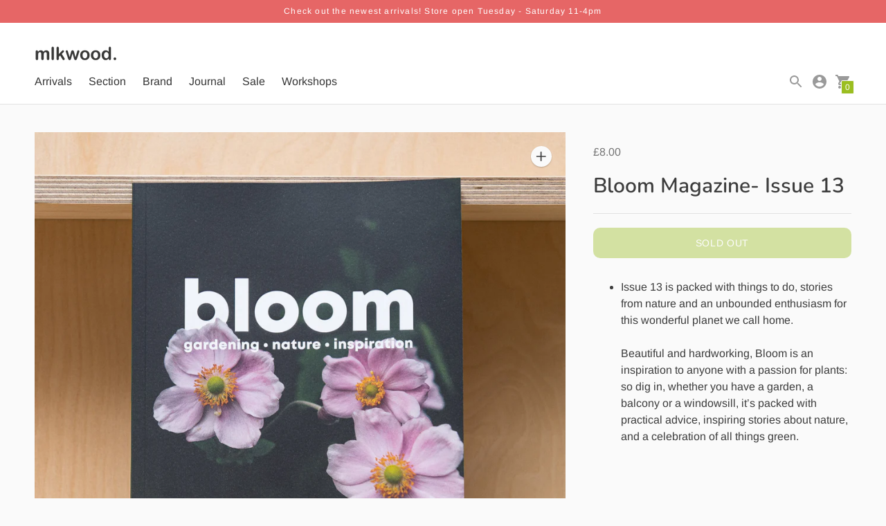

--- FILE ---
content_type: text/html; charset=utf-8
request_url: https://www.mlkwood.co.uk/products/bloom-magazine-issue-13
body_size: 29877
content:
<!DOCTYPE html>

<!--
      ___                       ___           ___           ___
     /  /\                     /__/\         /  /\         /  /\
    /  /:/_                    \  \:\       /  /:/        /  /::\
   /  /:/ /\  ___     ___       \  \:\     /  /:/        /  /:/\:\
  /  /:/ /:/ /__/\   /  /\  ___  \  \:\   /  /:/  ___   /  /:/  \:\
 /__/:/ /:/  \  \:\ /  /:/ /__/\  \__\:\ /__/:/  /  /\ /__/:/ \__\:\
 \  \:\/:/    \  \:\  /:/  \  \:\ /  /:/ \  \:\ /  /:/ \  \:\ /  /:/
  \  \::/      \  \:\/:/    \  \:\  /:/   \  \:\  /:/   \  \:\  /:/
   \  \:\       \  \::/      \  \:\/:/     \  \:\/:/     \  \:\/:/
    \  \:\       \__\/        \  \::/       \  \::/       \  \::/
     \__\/                     \__\/         \__\/         \__\/

--------------------------------------------------------------------
#  Context v1.4.1
#  Documentation: https://help.fluorescent.co/context/
#  Purchase: https://themes.shopify.com/themes/context/
#  A product by Fluorescent: https://fluorescent.co/
--------------------------------------------------------------------

-->

<html class="no-js supports-no-cookies" lang='en'>
  <head>
    <meta name="facebook-domain-verification" content="6p1me2ubpuh4qh4dcn30ga1qryvwir" />
    <meta name="facebook-domain-verification" content="5isypklbof0zrxlxn2nt8t8kughjdr" />
    <meta charset='utf-8'>
    <meta name='viewport' content='width=device-width,initial-scale=1'>
    <meta name='theme-color' content="#9bbe21">
    <link rel="preconnect" href="https://cdn.shopify.com" crossorigin>
    <link rel='canonical' href='https://mlkwood.store/products/bloom-magazine-issue-13'><link rel="shortcut icon" href="//www.mlkwood.co.uk/cdn/shop/files/Grey_moon_f67116b0-d642-42a8-85a0-762e83300b9c_32x32.png?v=1613735934" type="image/png">
    <title>
      Bloom Magazine- Issue 13
      
      
      
        &ndash; mlkwood store
      
    </title>

    





  
  
  
  
  




<meta name="description" content="Issue 13 is packed with things to do, stories from nature and an unbounded enthusiasm for this wonderful planet we call home.Beautiful and hardworking, Bloom is an inspiration to anyone with a passion for plants: so dig in, whether you have a garden, a balcony or a windowsill, it’s packed with practical advice, inspiri" />
<meta property="og:url" content="https://mlkwood.store/products/bloom-magazine-issue-13">
<meta property="og:site_name" content="mlkwood store">
<meta property="og:type" content="product">
<meta property="og:title" content="Bloom Magazine- Issue 13">
<meta property="og:description" content="Issue 13 is packed with things to do, stories from nature and an unbounded enthusiasm for this wonderful planet we call home.Beautiful and hardworking, Bloom is an inspiration to anyone with a passion for plants: so dig in, whether you have a garden, a balcony or a windowsill, it’s packed with practical advice, inspiri">
<meta property="og:image" content="http://www.mlkwood.co.uk/cdn/shop/products/image_8b218081-4cc8-4330-8653-e9a647379e2c_1024x.jpg?v=1667853504">
<meta property="og:image:secure_url" content="https://www.mlkwood.co.uk/cdn/shop/products/image_8b218081-4cc8-4330-8653-e9a647379e2c_1024x.jpg?v=1667853504">
<meta property="og:price:amount" content="8.00">
<meta property="og:price:currency" content="GBP">

<meta name="twitter:title" content="Bloom Magazine- Issue 13">
<meta name="twitter:description" content="Issue 13 is packed with things to do, stories from nature and an unbounded enthusiasm for this wonderful planet we call home.Beautiful and hardworking, Bloom is an inspiration to anyone with a passion for plants: so dig in, whether you have a garden, a balcony or a windowsill, it’s packed with practical advice, inspiri">
<meta name="twitter:card" content="summary_large_image">
<meta name="twitter:image" content="https://www.mlkwood.co.uk/cdn/shop/products/image_8b218081-4cc8-4330-8653-e9a647379e2c_1024x.jpg?v=1667853504">
<meta name="twitter:image:width" content="480">
<meta name="twitter:image:height" content="480">


    

    <script src="https://cdn.jsdelivr.net/npm/css-vars-ponyfill@1"></script>

    <script>
      document.documentElement.className = document.documentElement.className.replace('no-js', '');
      cssVars();

      window.theme = {
        version: 'v1.4.1',
        strings: {
          name: "mlkwood store",
          addToCart: "Add to Cart",
          soldOut: "Sold Out",
          unavailable: "Unavailable",
          quickCartCheckout: "Go to Checkout",
          collection: {
            filter: "Filter",
            sort: "Sort",
            apply: "Apply",
            show: "Show",
            manual: "Featured",
            price_ascending: "Price: Low to High",
            price_descending: "Price: High to Low",
            title_ascending: "A-Z",
            title_descending: "Z-A",
            created_ascending: "Oldest to Newest",
            created_descending: "Newest to Oldest",
            best_selling: "Best Selling",
          },

          cart: {
            general: {
              currency: "Currency",
              empty: "Your cart is currently empty."
            }
          },
          general: {
            menu: {
              logout: "Logout",
              login_register: "Login \/ Register"
            },
            products: {
              recently_viewed: "Recently Viewed",
              no_recently_viewed: "No recently viewed items."
            },
            search: {
              search: "Search",
              no_results: "Sorry, no results",
              placeholder: "What are you looking for?",
              quick_search: "Quick search",
              quick_search_results: {
                one: "Result",
                other: "Results"
              },
              submit: "Submit"
            }
          },
          products: {
            product: {
              view: "View the full product"
            }
          },
          layout: {
            cart: {
              title: "Cart"
            }
          }
        },
        moneyFormat: "£{{amount}}",
        urls: {
          cart: {
            base: "/cart",
            add: "/cart/add",
            change: "/cart/change"
          },
          product: {
            recommendations: "/recommendations/products"
          },
          search: {
            base: "/search"
          }
        }
      }

      
    </script>

    <style>@font-face {
  font-family: Assistant;
  font-weight: 400;
  font-style: normal;
  src: url("//www.mlkwood.co.uk/cdn/fonts/assistant/assistant_n4.9120912a469cad1cc292572851508ca49d12e768.woff2") format("woff2"),
       url("//www.mlkwood.co.uk/cdn/fonts/assistant/assistant_n4.6e9875ce64e0fefcd3f4446b7ec9036b3ddd2985.woff") format("woff");
}


  @font-face {
  font-family: Nunito;
  font-weight: 600;
  font-style: normal;
  src: url("//www.mlkwood.co.uk/cdn/fonts/nunito/nunito_n6.1a6c50dce2e2b3b0d31e02dbd9146b5064bea503.woff2") format("woff2"),
       url("//www.mlkwood.co.uk/cdn/fonts/nunito/nunito_n6.6b124f3eac46044b98c99f2feb057208e260962f.woff") format("woff");
}

  @font-face {
  font-family: Nunito;
  font-weight: 700;
  font-style: normal;
  src: url("//www.mlkwood.co.uk/cdn/fonts/nunito/nunito_n7.37cf9b8cf43b3322f7e6e13ad2aad62ab5dc9109.woff2") format("woff2"),
       url("//www.mlkwood.co.uk/cdn/fonts/nunito/nunito_n7.45cfcfadc6630011252d54d5f5a2c7c98f60d5de.woff") format("woff");
}

  @font-face {
  font-family: Nunito;
  font-weight: 600;
  font-style: italic;
  src: url("//www.mlkwood.co.uk/cdn/fonts/nunito/nunito_i6.79bb6a51553d3b72598bab76aca3c938e7c6ac54.woff2") format("woff2"),
       url("//www.mlkwood.co.uk/cdn/fonts/nunito/nunito_i6.9ad010b13940d2fa0d660e3029dd144c52772c10.woff") format("woff");
}


  @font-face {
  font-family: Arimo;
  font-weight: 400;
  font-style: normal;
  src: url("//www.mlkwood.co.uk/cdn/fonts/arimo/arimo_n4.a7efb558ca22d2002248bbe6f302a98edee38e35.woff2") format("woff2"),
       url("//www.mlkwood.co.uk/cdn/fonts/arimo/arimo_n4.0da809f7d1d5ede2a73be7094ac00741efdb6387.woff") format("woff");
}

  @font-face {
  font-family: Arimo;
  font-weight: 500;
  font-style: normal;
  src: url("//www.mlkwood.co.uk/cdn/fonts/arimo/arimo_n5.a6cc016de05b75be63cb193704728ed8065f04bb.woff2") format("woff2"),
       url("//www.mlkwood.co.uk/cdn/fonts/arimo/arimo_n5.e0d510a292c8c9059b1fcf519004ca9d3a6015a2.woff") format("woff");
}

  @font-face {
  font-family: Arimo;
  font-weight: 400;
  font-style: italic;
  src: url("//www.mlkwood.co.uk/cdn/fonts/arimo/arimo_i4.438ddb21a1b98c7230698d70dc1a21df235701b2.woff2") format("woff2"),
       url("//www.mlkwood.co.uk/cdn/fonts/arimo/arimo_i4.0e1908a0dc1ec32fabb5a03a0c9ee2083f82e3d7.woff") format("woff");
}

  @font-face {
  font-family: Arimo;
  font-weight: 500;
  font-style: italic;
  src: url("//www.mlkwood.co.uk/cdn/fonts/arimo/arimo_i5.a806517aa5a0c593e91c792dd4fac9058aa28b46.woff2") format("woff2"),
       url("//www.mlkwood.co.uk/cdn/fonts/arimo/arimo_i5.26346f286c55f0f395d449ef144059ac73c3c4b5.woff") format("woff");
}


  :root {
    --color-accent: #9bbe21;
    --color-text: #3d3d3d;
    --color-text-meta: #757575;
    --color-button-text: #ffffff;
    --color-bg: #fafafa;
    --color-border: #e2e2e2;
    --color-input: #cdcdcd;
    --color-input-text: #363636;
    --color-secondary-button: #f8f8f8;
    --color-secondary-button-text: #9bbe21;
    --color-sale-badge: #4c99b6;
    --color-success-message: #5ed2ae;
    --color-error-message: #cf9696;

    --color-header-text: #363636;
    --color-header-bg: #ffffff;
    --color-header-border: #e2e2e2;
    --color-header-icon: #9a9a9a;

    --color-contrast-text: #363636;
    --color-contrast-text-meta: #707070;
    --color-contrast-bg: #fafafa;
    --color-contrast-border: #e2e2e2;
    --color-contrast-input: #ffffff;
    --color-contrast-input-text: #363636;

    --color-navigation-text: #3d3d3d;
    --color-navigation-text-meta: #262626;
    --color-navigation-bg: #ffffff;
    --color-navigation-bg-darker: #f2f2f2;
    --color-navigation-border: #e6e6e6;
    --color-navigation-feature: #ffffff;

    --color-drawer-text: #3d3d3d;
    --color-drawer-text-meta: #8a8a8a;
    --color-drawer-bg: #ffffff;
    --color-drawer-border: #434343;

    --color-footer-text: #363636;
    --color-footer-text-meta: #737373;
    --color-footer-bg: #f9f9f9;
    --color-footer-border: #e2e2e2;
    --color-footer-input: #ffffff;
    --color-footer-input-text: #757575;

    --color-bg-overlay: rgba(61, 61, 61, 0.25);
    --color-transparent-body: rgba(61, 61, 61, 0.5);

    --font-logo: Assistant, sans-serif;
    --font-logo-weight: 400;
    --font-logo-style: normal;

    --font-heading: Nunito, sans-serif;
    --font-heading-weight: 600;
    --font-heading-style: normal;
    --font-heading-bold-weight: 700;

    --font-body: Arimo, sans-serif;
    --font-body-weight: 400;
    --font-body-style: normal;
    --font-body-bold-weight: 500;

    --font-size-body-extra-small: 12px;
    --font-size-body-small: 14px;
    --font-size-body-base: 16px;
    --font-size-body-large: 18px;
    --font-size-body-extra-large: 21px;

    --font-size-heading-display: 45px;
    --font-size-heading-1: 30px;
    --font-size-heading-2: 26px;
    --font-size-heading-3: 23px;
  }
</style>
    <link href="//www.mlkwood.co.uk/cdn/shop/t/5/assets/index.css?v=92049421506897189751610638833" rel="stylesheet" type="text/css" media="all" />

    <script>window.performance && window.performance.mark && window.performance.mark('shopify.content_for_header.start');</script><meta name="google-site-verification" content="SesiwJVqDQ3fW3aVpLklEbeNCFU5Pz5EDYYm0JRnMkY">
<meta name="google-site-verification" content="9xQPvbDHjvPr6cJzo-T441TFZdBiT7HRJGdBKfu9mvE">
<meta id="shopify-digital-wallet" name="shopify-digital-wallet" content="/31075139719/digital_wallets/dialog">
<meta name="shopify-checkout-api-token" content="6421910f918bdc65fef5a90e88ffbb58">
<meta id="in-context-paypal-metadata" data-shop-id="31075139719" data-venmo-supported="false" data-environment="production" data-locale="en_US" data-paypal-v4="true" data-currency="GBP">
<link rel="alternate" type="application/json+oembed" href="https://mlkwood.store/products/bloom-magazine-issue-13.oembed">
<script async="async" src="/checkouts/internal/preloads.js?locale=en-GB"></script>
<link rel="preconnect" href="https://shop.app" crossorigin="anonymous">
<script async="async" src="https://shop.app/checkouts/internal/preloads.js?locale=en-GB&shop_id=31075139719" crossorigin="anonymous"></script>
<script id="apple-pay-shop-capabilities" type="application/json">{"shopId":31075139719,"countryCode":"GB","currencyCode":"GBP","merchantCapabilities":["supports3DS"],"merchantId":"gid:\/\/shopify\/Shop\/31075139719","merchantName":"mlkwood store","requiredBillingContactFields":["postalAddress","email"],"requiredShippingContactFields":["postalAddress","email"],"shippingType":"shipping","supportedNetworks":["visa","maestro","masterCard","amex","discover","elo"],"total":{"type":"pending","label":"mlkwood store","amount":"1.00"},"shopifyPaymentsEnabled":true,"supportsSubscriptions":true}</script>
<script id="shopify-features" type="application/json">{"accessToken":"6421910f918bdc65fef5a90e88ffbb58","betas":["rich-media-storefront-analytics"],"domain":"www.mlkwood.co.uk","predictiveSearch":true,"shopId":31075139719,"locale":"en"}</script>
<script>var Shopify = Shopify || {};
Shopify.shop = "mlkwood.myshopify.com";
Shopify.locale = "en";
Shopify.currency = {"active":"GBP","rate":"1.0"};
Shopify.country = "GB";
Shopify.theme = {"name":"December colleciton size increase","id":97935360135,"schema_name":"Context","schema_version":"1.4.1","theme_store_id":870,"role":"main"};
Shopify.theme.handle = "null";
Shopify.theme.style = {"id":null,"handle":null};
Shopify.cdnHost = "www.mlkwood.co.uk/cdn";
Shopify.routes = Shopify.routes || {};
Shopify.routes.root = "/";</script>
<script type="module">!function(o){(o.Shopify=o.Shopify||{}).modules=!0}(window);</script>
<script>!function(o){function n(){var o=[];function n(){o.push(Array.prototype.slice.apply(arguments))}return n.q=o,n}var t=o.Shopify=o.Shopify||{};t.loadFeatures=n(),t.autoloadFeatures=n()}(window);</script>
<script>
  window.ShopifyPay = window.ShopifyPay || {};
  window.ShopifyPay.apiHost = "shop.app\/pay";
  window.ShopifyPay.redirectState = null;
</script>
<script id="shop-js-analytics" type="application/json">{"pageType":"product"}</script>
<script defer="defer" async type="module" src="//www.mlkwood.co.uk/cdn/shopifycloud/shop-js/modules/v2/client.init-shop-cart-sync_BN7fPSNr.en.esm.js"></script>
<script defer="defer" async type="module" src="//www.mlkwood.co.uk/cdn/shopifycloud/shop-js/modules/v2/chunk.common_Cbph3Kss.esm.js"></script>
<script defer="defer" async type="module" src="//www.mlkwood.co.uk/cdn/shopifycloud/shop-js/modules/v2/chunk.modal_DKumMAJ1.esm.js"></script>
<script type="module">
  await import("//www.mlkwood.co.uk/cdn/shopifycloud/shop-js/modules/v2/client.init-shop-cart-sync_BN7fPSNr.en.esm.js");
await import("//www.mlkwood.co.uk/cdn/shopifycloud/shop-js/modules/v2/chunk.common_Cbph3Kss.esm.js");
await import("//www.mlkwood.co.uk/cdn/shopifycloud/shop-js/modules/v2/chunk.modal_DKumMAJ1.esm.js");

  window.Shopify.SignInWithShop?.initShopCartSync?.({"fedCMEnabled":true,"windoidEnabled":true});

</script>
<script>
  window.Shopify = window.Shopify || {};
  if (!window.Shopify.featureAssets) window.Shopify.featureAssets = {};
  window.Shopify.featureAssets['shop-js'] = {"shop-cart-sync":["modules/v2/client.shop-cart-sync_CJVUk8Jm.en.esm.js","modules/v2/chunk.common_Cbph3Kss.esm.js","modules/v2/chunk.modal_DKumMAJ1.esm.js"],"init-fed-cm":["modules/v2/client.init-fed-cm_7Fvt41F4.en.esm.js","modules/v2/chunk.common_Cbph3Kss.esm.js","modules/v2/chunk.modal_DKumMAJ1.esm.js"],"init-shop-email-lookup-coordinator":["modules/v2/client.init-shop-email-lookup-coordinator_Cc088_bR.en.esm.js","modules/v2/chunk.common_Cbph3Kss.esm.js","modules/v2/chunk.modal_DKumMAJ1.esm.js"],"init-windoid":["modules/v2/client.init-windoid_hPopwJRj.en.esm.js","modules/v2/chunk.common_Cbph3Kss.esm.js","modules/v2/chunk.modal_DKumMAJ1.esm.js"],"shop-button":["modules/v2/client.shop-button_B0jaPSNF.en.esm.js","modules/v2/chunk.common_Cbph3Kss.esm.js","modules/v2/chunk.modal_DKumMAJ1.esm.js"],"shop-cash-offers":["modules/v2/client.shop-cash-offers_DPIskqss.en.esm.js","modules/v2/chunk.common_Cbph3Kss.esm.js","modules/v2/chunk.modal_DKumMAJ1.esm.js"],"shop-toast-manager":["modules/v2/client.shop-toast-manager_CK7RT69O.en.esm.js","modules/v2/chunk.common_Cbph3Kss.esm.js","modules/v2/chunk.modal_DKumMAJ1.esm.js"],"init-shop-cart-sync":["modules/v2/client.init-shop-cart-sync_BN7fPSNr.en.esm.js","modules/v2/chunk.common_Cbph3Kss.esm.js","modules/v2/chunk.modal_DKumMAJ1.esm.js"],"init-customer-accounts-sign-up":["modules/v2/client.init-customer-accounts-sign-up_CfPf4CXf.en.esm.js","modules/v2/client.shop-login-button_DeIztwXF.en.esm.js","modules/v2/chunk.common_Cbph3Kss.esm.js","modules/v2/chunk.modal_DKumMAJ1.esm.js"],"pay-button":["modules/v2/client.pay-button_CgIwFSYN.en.esm.js","modules/v2/chunk.common_Cbph3Kss.esm.js","modules/v2/chunk.modal_DKumMAJ1.esm.js"],"init-customer-accounts":["modules/v2/client.init-customer-accounts_DQ3x16JI.en.esm.js","modules/v2/client.shop-login-button_DeIztwXF.en.esm.js","modules/v2/chunk.common_Cbph3Kss.esm.js","modules/v2/chunk.modal_DKumMAJ1.esm.js"],"avatar":["modules/v2/client.avatar_BTnouDA3.en.esm.js"],"init-shop-for-new-customer-accounts":["modules/v2/client.init-shop-for-new-customer-accounts_CsZy_esa.en.esm.js","modules/v2/client.shop-login-button_DeIztwXF.en.esm.js","modules/v2/chunk.common_Cbph3Kss.esm.js","modules/v2/chunk.modal_DKumMAJ1.esm.js"],"shop-follow-button":["modules/v2/client.shop-follow-button_BRMJjgGd.en.esm.js","modules/v2/chunk.common_Cbph3Kss.esm.js","modules/v2/chunk.modal_DKumMAJ1.esm.js"],"checkout-modal":["modules/v2/client.checkout-modal_B9Drz_yf.en.esm.js","modules/v2/chunk.common_Cbph3Kss.esm.js","modules/v2/chunk.modal_DKumMAJ1.esm.js"],"shop-login-button":["modules/v2/client.shop-login-button_DeIztwXF.en.esm.js","modules/v2/chunk.common_Cbph3Kss.esm.js","modules/v2/chunk.modal_DKumMAJ1.esm.js"],"lead-capture":["modules/v2/client.lead-capture_DXYzFM3R.en.esm.js","modules/v2/chunk.common_Cbph3Kss.esm.js","modules/v2/chunk.modal_DKumMAJ1.esm.js"],"shop-login":["modules/v2/client.shop-login_CA5pJqmO.en.esm.js","modules/v2/chunk.common_Cbph3Kss.esm.js","modules/v2/chunk.modal_DKumMAJ1.esm.js"],"payment-terms":["modules/v2/client.payment-terms_BxzfvcZJ.en.esm.js","modules/v2/chunk.common_Cbph3Kss.esm.js","modules/v2/chunk.modal_DKumMAJ1.esm.js"]};
</script>
<script>(function() {
  var isLoaded = false;
  function asyncLoad() {
    if (isLoaded) return;
    isLoaded = true;
    var urls = ["https:\/\/cdn.nfcube.com\/instafeed-5983fb2b4930337ac41423fc0b565a67.js?shop=mlkwood.myshopify.com"];
    for (var i = 0; i < urls.length; i++) {
      var s = document.createElement('script');
      s.type = 'text/javascript';
      s.async = true;
      s.src = urls[i];
      var x = document.getElementsByTagName('script')[0];
      x.parentNode.insertBefore(s, x);
    }
  };
  if(window.attachEvent) {
    window.attachEvent('onload', asyncLoad);
  } else {
    window.addEventListener('load', asyncLoad, false);
  }
})();</script>
<script id="__st">var __st={"a":31075139719,"offset":0,"reqid":"779d5065-f6f1-4727-8243-b6ce2a30fd05-1769752863","pageurl":"www.mlkwood.co.uk\/products\/bloom-magazine-issue-13","u":"ae7b51a71fbd","p":"product","rtyp":"product","rid":6817495613575};</script>
<script>window.ShopifyPaypalV4VisibilityTracking = true;</script>
<script id="captcha-bootstrap">!function(){'use strict';const t='contact',e='account',n='new_comment',o=[[t,t],['blogs',n],['comments',n],[t,'customer']],c=[[e,'customer_login'],[e,'guest_login'],[e,'recover_customer_password'],[e,'create_customer']],r=t=>t.map((([t,e])=>`form[action*='/${t}']:not([data-nocaptcha='true']) input[name='form_type'][value='${e}']`)).join(','),a=t=>()=>t?[...document.querySelectorAll(t)].map((t=>t.form)):[];function s(){const t=[...o],e=r(t);return a(e)}const i='password',u='form_key',d=['recaptcha-v3-token','g-recaptcha-response','h-captcha-response',i],f=()=>{try{return window.sessionStorage}catch{return}},m='__shopify_v',_=t=>t.elements[u];function p(t,e,n=!1){try{const o=window.sessionStorage,c=JSON.parse(o.getItem(e)),{data:r}=function(t){const{data:e,action:n}=t;return t[m]||n?{data:e,action:n}:{data:t,action:n}}(c);for(const[e,n]of Object.entries(r))t.elements[e]&&(t.elements[e].value=n);n&&o.removeItem(e)}catch(o){console.error('form repopulation failed',{error:o})}}const l='form_type',E='cptcha';function T(t){t.dataset[E]=!0}const w=window,h=w.document,L='Shopify',v='ce_forms',y='captcha';let A=!1;((t,e)=>{const n=(g='f06e6c50-85a8-45c8-87d0-21a2b65856fe',I='https://cdn.shopify.com/shopifycloud/storefront-forms-hcaptcha/ce_storefront_forms_captcha_hcaptcha.v1.5.2.iife.js',D={infoText:'Protected by hCaptcha',privacyText:'Privacy',termsText:'Terms'},(t,e,n)=>{const o=w[L][v],c=o.bindForm;if(c)return c(t,g,e,D).then(n);var r;o.q.push([[t,g,e,D],n]),r=I,A||(h.body.append(Object.assign(h.createElement('script'),{id:'captcha-provider',async:!0,src:r})),A=!0)});var g,I,D;w[L]=w[L]||{},w[L][v]=w[L][v]||{},w[L][v].q=[],w[L][y]=w[L][y]||{},w[L][y].protect=function(t,e){n(t,void 0,e),T(t)},Object.freeze(w[L][y]),function(t,e,n,w,h,L){const[v,y,A,g]=function(t,e,n){const i=e?o:[],u=t?c:[],d=[...i,...u],f=r(d),m=r(i),_=r(d.filter((([t,e])=>n.includes(e))));return[a(f),a(m),a(_),s()]}(w,h,L),I=t=>{const e=t.target;return e instanceof HTMLFormElement?e:e&&e.form},D=t=>v().includes(t);t.addEventListener('submit',(t=>{const e=I(t);if(!e)return;const n=D(e)&&!e.dataset.hcaptchaBound&&!e.dataset.recaptchaBound,o=_(e),c=g().includes(e)&&(!o||!o.value);(n||c)&&t.preventDefault(),c&&!n&&(function(t){try{if(!f())return;!function(t){const e=f();if(!e)return;const n=_(t);if(!n)return;const o=n.value;o&&e.removeItem(o)}(t);const e=Array.from(Array(32),(()=>Math.random().toString(36)[2])).join('');!function(t,e){_(t)||t.append(Object.assign(document.createElement('input'),{type:'hidden',name:u})),t.elements[u].value=e}(t,e),function(t,e){const n=f();if(!n)return;const o=[...t.querySelectorAll(`input[type='${i}']`)].map((({name:t})=>t)),c=[...d,...o],r={};for(const[a,s]of new FormData(t).entries())c.includes(a)||(r[a]=s);n.setItem(e,JSON.stringify({[m]:1,action:t.action,data:r}))}(t,e)}catch(e){console.error('failed to persist form',e)}}(e),e.submit())}));const S=(t,e)=>{t&&!t.dataset[E]&&(n(t,e.some((e=>e===t))),T(t))};for(const o of['focusin','change'])t.addEventListener(o,(t=>{const e=I(t);D(e)&&S(e,y())}));const B=e.get('form_key'),M=e.get(l),P=B&&M;t.addEventListener('DOMContentLoaded',(()=>{const t=y();if(P)for(const e of t)e.elements[l].value===M&&p(e,B);[...new Set([...A(),...v().filter((t=>'true'===t.dataset.shopifyCaptcha))])].forEach((e=>S(e,t)))}))}(h,new URLSearchParams(w.location.search),n,t,e,['guest_login'])})(!0,!0)}();</script>
<script integrity="sha256-4kQ18oKyAcykRKYeNunJcIwy7WH5gtpwJnB7kiuLZ1E=" data-source-attribution="shopify.loadfeatures" defer="defer" src="//www.mlkwood.co.uk/cdn/shopifycloud/storefront/assets/storefront/load_feature-a0a9edcb.js" crossorigin="anonymous"></script>
<script crossorigin="anonymous" defer="defer" src="//www.mlkwood.co.uk/cdn/shopifycloud/storefront/assets/shopify_pay/storefront-65b4c6d7.js?v=20250812"></script>
<script data-source-attribution="shopify.dynamic_checkout.dynamic.init">var Shopify=Shopify||{};Shopify.PaymentButton=Shopify.PaymentButton||{isStorefrontPortableWallets:!0,init:function(){window.Shopify.PaymentButton.init=function(){};var t=document.createElement("script");t.src="https://www.mlkwood.co.uk/cdn/shopifycloud/portable-wallets/latest/portable-wallets.en.js",t.type="module",document.head.appendChild(t)}};
</script>
<script data-source-attribution="shopify.dynamic_checkout.buyer_consent">
  function portableWalletsHideBuyerConsent(e){var t=document.getElementById("shopify-buyer-consent"),n=document.getElementById("shopify-subscription-policy-button");t&&n&&(t.classList.add("hidden"),t.setAttribute("aria-hidden","true"),n.removeEventListener("click",e))}function portableWalletsShowBuyerConsent(e){var t=document.getElementById("shopify-buyer-consent"),n=document.getElementById("shopify-subscription-policy-button");t&&n&&(t.classList.remove("hidden"),t.removeAttribute("aria-hidden"),n.addEventListener("click",e))}window.Shopify?.PaymentButton&&(window.Shopify.PaymentButton.hideBuyerConsent=portableWalletsHideBuyerConsent,window.Shopify.PaymentButton.showBuyerConsent=portableWalletsShowBuyerConsent);
</script>
<script data-source-attribution="shopify.dynamic_checkout.cart.bootstrap">document.addEventListener("DOMContentLoaded",(function(){function t(){return document.querySelector("shopify-accelerated-checkout-cart, shopify-accelerated-checkout")}if(t())Shopify.PaymentButton.init();else{new MutationObserver((function(e,n){t()&&(Shopify.PaymentButton.init(),n.disconnect())})).observe(document.body,{childList:!0,subtree:!0})}}));
</script>
<link id="shopify-accelerated-checkout-styles" rel="stylesheet" media="screen" href="https://www.mlkwood.co.uk/cdn/shopifycloud/portable-wallets/latest/accelerated-checkout-backwards-compat.css" crossorigin="anonymous">
<style id="shopify-accelerated-checkout-cart">
        #shopify-buyer-consent {
  margin-top: 1em;
  display: inline-block;
  width: 100%;
}

#shopify-buyer-consent.hidden {
  display: none;
}

#shopify-subscription-policy-button {
  background: none;
  border: none;
  padding: 0;
  text-decoration: underline;
  font-size: inherit;
  cursor: pointer;
}

#shopify-subscription-policy-button::before {
  box-shadow: none;
}

      </style>

<script>window.performance && window.performance.mark && window.performance.mark('shopify.content_for_header.end');</script>
  <link href="https://monorail-edge.shopifysvc.com" rel="dns-prefetch">
<script>(function(){if ("sendBeacon" in navigator && "performance" in window) {try {var session_token_from_headers = performance.getEntriesByType('navigation')[0].serverTiming.find(x => x.name == '_s').description;} catch {var session_token_from_headers = undefined;}var session_cookie_matches = document.cookie.match(/_shopify_s=([^;]*)/);var session_token_from_cookie = session_cookie_matches && session_cookie_matches.length === 2 ? session_cookie_matches[1] : "";var session_token = session_token_from_headers || session_token_from_cookie || "";function handle_abandonment_event(e) {var entries = performance.getEntries().filter(function(entry) {return /monorail-edge.shopifysvc.com/.test(entry.name);});if (!window.abandonment_tracked && entries.length === 0) {window.abandonment_tracked = true;var currentMs = Date.now();var navigation_start = performance.timing.navigationStart;var payload = {shop_id: 31075139719,url: window.location.href,navigation_start,duration: currentMs - navigation_start,session_token,page_type: "product"};window.navigator.sendBeacon("https://monorail-edge.shopifysvc.com/v1/produce", JSON.stringify({schema_id: "online_store_buyer_site_abandonment/1.1",payload: payload,metadata: {event_created_at_ms: currentMs,event_sent_at_ms: currentMs}}));}}window.addEventListener('pagehide', handle_abandonment_event);}}());</script>
<script id="web-pixels-manager-setup">(function e(e,d,r,n,o){if(void 0===o&&(o={}),!Boolean(null===(a=null===(i=window.Shopify)||void 0===i?void 0:i.analytics)||void 0===a?void 0:a.replayQueue)){var i,a;window.Shopify=window.Shopify||{};var t=window.Shopify;t.analytics=t.analytics||{};var s=t.analytics;s.replayQueue=[],s.publish=function(e,d,r){return s.replayQueue.push([e,d,r]),!0};try{self.performance.mark("wpm:start")}catch(e){}var l=function(){var e={modern:/Edge?\/(1{2}[4-9]|1[2-9]\d|[2-9]\d{2}|\d{4,})\.\d+(\.\d+|)|Firefox\/(1{2}[4-9]|1[2-9]\d|[2-9]\d{2}|\d{4,})\.\d+(\.\d+|)|Chrom(ium|e)\/(9{2}|\d{3,})\.\d+(\.\d+|)|(Maci|X1{2}).+ Version\/(15\.\d+|(1[6-9]|[2-9]\d|\d{3,})\.\d+)([,.]\d+|)( \(\w+\)|)( Mobile\/\w+|) Safari\/|Chrome.+OPR\/(9{2}|\d{3,})\.\d+\.\d+|(CPU[ +]OS|iPhone[ +]OS|CPU[ +]iPhone|CPU IPhone OS|CPU iPad OS)[ +]+(15[._]\d+|(1[6-9]|[2-9]\d|\d{3,})[._]\d+)([._]\d+|)|Android:?[ /-](13[3-9]|1[4-9]\d|[2-9]\d{2}|\d{4,})(\.\d+|)(\.\d+|)|Android.+Firefox\/(13[5-9]|1[4-9]\d|[2-9]\d{2}|\d{4,})\.\d+(\.\d+|)|Android.+Chrom(ium|e)\/(13[3-9]|1[4-9]\d|[2-9]\d{2}|\d{4,})\.\d+(\.\d+|)|SamsungBrowser\/([2-9]\d|\d{3,})\.\d+/,legacy:/Edge?\/(1[6-9]|[2-9]\d|\d{3,})\.\d+(\.\d+|)|Firefox\/(5[4-9]|[6-9]\d|\d{3,})\.\d+(\.\d+|)|Chrom(ium|e)\/(5[1-9]|[6-9]\d|\d{3,})\.\d+(\.\d+|)([\d.]+$|.*Safari\/(?![\d.]+ Edge\/[\d.]+$))|(Maci|X1{2}).+ Version\/(10\.\d+|(1[1-9]|[2-9]\d|\d{3,})\.\d+)([,.]\d+|)( \(\w+\)|)( Mobile\/\w+|) Safari\/|Chrome.+OPR\/(3[89]|[4-9]\d|\d{3,})\.\d+\.\d+|(CPU[ +]OS|iPhone[ +]OS|CPU[ +]iPhone|CPU IPhone OS|CPU iPad OS)[ +]+(10[._]\d+|(1[1-9]|[2-9]\d|\d{3,})[._]\d+)([._]\d+|)|Android:?[ /-](13[3-9]|1[4-9]\d|[2-9]\d{2}|\d{4,})(\.\d+|)(\.\d+|)|Mobile Safari.+OPR\/([89]\d|\d{3,})\.\d+\.\d+|Android.+Firefox\/(13[5-9]|1[4-9]\d|[2-9]\d{2}|\d{4,})\.\d+(\.\d+|)|Android.+Chrom(ium|e)\/(13[3-9]|1[4-9]\d|[2-9]\d{2}|\d{4,})\.\d+(\.\d+|)|Android.+(UC? ?Browser|UCWEB|U3)[ /]?(15\.([5-9]|\d{2,})|(1[6-9]|[2-9]\d|\d{3,})\.\d+)\.\d+|SamsungBrowser\/(5\.\d+|([6-9]|\d{2,})\.\d+)|Android.+MQ{2}Browser\/(14(\.(9|\d{2,})|)|(1[5-9]|[2-9]\d|\d{3,})(\.\d+|))(\.\d+|)|K[Aa][Ii]OS\/(3\.\d+|([4-9]|\d{2,})\.\d+)(\.\d+|)/},d=e.modern,r=e.legacy,n=navigator.userAgent;return n.match(d)?"modern":n.match(r)?"legacy":"unknown"}(),u="modern"===l?"modern":"legacy",c=(null!=n?n:{modern:"",legacy:""})[u],f=function(e){return[e.baseUrl,"/wpm","/b",e.hashVersion,"modern"===e.buildTarget?"m":"l",".js"].join("")}({baseUrl:d,hashVersion:r,buildTarget:u}),m=function(e){var d=e.version,r=e.bundleTarget,n=e.surface,o=e.pageUrl,i=e.monorailEndpoint;return{emit:function(e){var a=e.status,t=e.errorMsg,s=(new Date).getTime(),l=JSON.stringify({metadata:{event_sent_at_ms:s},events:[{schema_id:"web_pixels_manager_load/3.1",payload:{version:d,bundle_target:r,page_url:o,status:a,surface:n,error_msg:t},metadata:{event_created_at_ms:s}}]});if(!i)return console&&console.warn&&console.warn("[Web Pixels Manager] No Monorail endpoint provided, skipping logging."),!1;try{return self.navigator.sendBeacon.bind(self.navigator)(i,l)}catch(e){}var u=new XMLHttpRequest;try{return u.open("POST",i,!0),u.setRequestHeader("Content-Type","text/plain"),u.send(l),!0}catch(e){return console&&console.warn&&console.warn("[Web Pixels Manager] Got an unhandled error while logging to Monorail."),!1}}}}({version:r,bundleTarget:l,surface:e.surface,pageUrl:self.location.href,monorailEndpoint:e.monorailEndpoint});try{o.browserTarget=l,function(e){var d=e.src,r=e.async,n=void 0===r||r,o=e.onload,i=e.onerror,a=e.sri,t=e.scriptDataAttributes,s=void 0===t?{}:t,l=document.createElement("script"),u=document.querySelector("head"),c=document.querySelector("body");if(l.async=n,l.src=d,a&&(l.integrity=a,l.crossOrigin="anonymous"),s)for(var f in s)if(Object.prototype.hasOwnProperty.call(s,f))try{l.dataset[f]=s[f]}catch(e){}if(o&&l.addEventListener("load",o),i&&l.addEventListener("error",i),u)u.appendChild(l);else{if(!c)throw new Error("Did not find a head or body element to append the script");c.appendChild(l)}}({src:f,async:!0,onload:function(){if(!function(){var e,d;return Boolean(null===(d=null===(e=window.Shopify)||void 0===e?void 0:e.analytics)||void 0===d?void 0:d.initialized)}()){var d=window.webPixelsManager.init(e)||void 0;if(d){var r=window.Shopify.analytics;r.replayQueue.forEach((function(e){var r=e[0],n=e[1],o=e[2];d.publishCustomEvent(r,n,o)})),r.replayQueue=[],r.publish=d.publishCustomEvent,r.visitor=d.visitor,r.initialized=!0}}},onerror:function(){return m.emit({status:"failed",errorMsg:"".concat(f," has failed to load")})},sri:function(e){var d=/^sha384-[A-Za-z0-9+/=]+$/;return"string"==typeof e&&d.test(e)}(c)?c:"",scriptDataAttributes:o}),m.emit({status:"loading"})}catch(e){m.emit({status:"failed",errorMsg:(null==e?void 0:e.message)||"Unknown error"})}}})({shopId: 31075139719,storefrontBaseUrl: "https://mlkwood.store",extensionsBaseUrl: "https://extensions.shopifycdn.com/cdn/shopifycloud/web-pixels-manager",monorailEndpoint: "https://monorail-edge.shopifysvc.com/unstable/produce_batch",surface: "storefront-renderer",enabledBetaFlags: ["2dca8a86"],webPixelsConfigList: [{"id":"1027080566","configuration":"{\"config\":\"{\\\"pixel_id\\\":\\\"AW-474687679\\\",\\\"target_country\\\":\\\"GB\\\",\\\"gtag_events\\\":[{\\\"type\\\":\\\"page_view\\\",\\\"action_label\\\":\\\"AW-474687679\\\/sTUoCP6WieoBEL_RrOIB\\\"},{\\\"type\\\":\\\"purchase\\\",\\\"action_label\\\":\\\"AW-474687679\\\/XG75CIGXieoBEL_RrOIB\\\"},{\\\"type\\\":\\\"view_item\\\",\\\"action_label\\\":\\\"AW-474687679\\\/Q7YzCISXieoBEL_RrOIB\\\"},{\\\"type\\\":\\\"add_to_cart\\\",\\\"action_label\\\":\\\"AW-474687679\\\/0t2UCIeXieoBEL_RrOIB\\\"},{\\\"type\\\":\\\"begin_checkout\\\",\\\"action_label\\\":\\\"AW-474687679\\\/4UirCIqXieoBEL_RrOIB\\\"},{\\\"type\\\":\\\"search\\\",\\\"action_label\\\":\\\"AW-474687679\\\/wFc2CI2XieoBEL_RrOIB\\\"},{\\\"type\\\":\\\"add_payment_info\\\",\\\"action_label\\\":\\\"AW-474687679\\\/5z0lCJCXieoBEL_RrOIB\\\"}],\\\"enable_monitoring_mode\\\":false}\"}","eventPayloadVersion":"v1","runtimeContext":"OPEN","scriptVersion":"b2a88bafab3e21179ed38636efcd8a93","type":"APP","apiClientId":1780363,"privacyPurposes":[],"dataSharingAdjustments":{"protectedCustomerApprovalScopes":["read_customer_address","read_customer_email","read_customer_name","read_customer_personal_data","read_customer_phone"]}},{"id":"97550471","configuration":"{\"pixel_id\":\"351897252652860\",\"pixel_type\":\"facebook_pixel\",\"metaapp_system_user_token\":\"-\"}","eventPayloadVersion":"v1","runtimeContext":"OPEN","scriptVersion":"ca16bc87fe92b6042fbaa3acc2fbdaa6","type":"APP","apiClientId":2329312,"privacyPurposes":["ANALYTICS","MARKETING","SALE_OF_DATA"],"dataSharingAdjustments":{"protectedCustomerApprovalScopes":["read_customer_address","read_customer_email","read_customer_name","read_customer_personal_data","read_customer_phone"]}},{"id":"160760182","eventPayloadVersion":"v1","runtimeContext":"LAX","scriptVersion":"1","type":"CUSTOM","privacyPurposes":["MARKETING"],"name":"Meta pixel (migrated)"},{"id":"182190454","eventPayloadVersion":"v1","runtimeContext":"LAX","scriptVersion":"1","type":"CUSTOM","privacyPurposes":["ANALYTICS"],"name":"Google Analytics tag (migrated)"},{"id":"shopify-app-pixel","configuration":"{}","eventPayloadVersion":"v1","runtimeContext":"STRICT","scriptVersion":"0450","apiClientId":"shopify-pixel","type":"APP","privacyPurposes":["ANALYTICS","MARKETING"]},{"id":"shopify-custom-pixel","eventPayloadVersion":"v1","runtimeContext":"LAX","scriptVersion":"0450","apiClientId":"shopify-pixel","type":"CUSTOM","privacyPurposes":["ANALYTICS","MARKETING"]}],isMerchantRequest: false,initData: {"shop":{"name":"mlkwood store","paymentSettings":{"currencyCode":"GBP"},"myshopifyDomain":"mlkwood.myshopify.com","countryCode":"GB","storefrontUrl":"https:\/\/mlkwood.store"},"customer":null,"cart":null,"checkout":null,"productVariants":[{"price":{"amount":8.0,"currencyCode":"GBP"},"product":{"title":"Bloom Magazine- Issue 13","vendor":"bloom","id":"6817495613575","untranslatedTitle":"Bloom Magazine- Issue 13","url":"\/products\/bloom-magazine-issue-13","type":"Books \u0026 Journals"},"id":"40222465032327","image":{"src":"\/\/www.mlkwood.co.uk\/cdn\/shop\/products\/image_8b218081-4cc8-4330-8653-e9a647379e2c.jpg?v=1667853504"},"sku":"BLOOM-13","title":"Default Title","untranslatedTitle":"Default Title"}],"purchasingCompany":null},},"https://www.mlkwood.co.uk/cdn","1d2a099fw23dfb22ep557258f5m7a2edbae",{"modern":"","legacy":""},{"shopId":"31075139719","storefrontBaseUrl":"https:\/\/mlkwood.store","extensionBaseUrl":"https:\/\/extensions.shopifycdn.com\/cdn\/shopifycloud\/web-pixels-manager","surface":"storefront-renderer","enabledBetaFlags":"[\"2dca8a86\"]","isMerchantRequest":"false","hashVersion":"1d2a099fw23dfb22ep557258f5m7a2edbae","publish":"custom","events":"[[\"page_viewed\",{}],[\"product_viewed\",{\"productVariant\":{\"price\":{\"amount\":8.0,\"currencyCode\":\"GBP\"},\"product\":{\"title\":\"Bloom Magazine- Issue 13\",\"vendor\":\"bloom\",\"id\":\"6817495613575\",\"untranslatedTitle\":\"Bloom Magazine- Issue 13\",\"url\":\"\/products\/bloom-magazine-issue-13\",\"type\":\"Books \u0026 Journals\"},\"id\":\"40222465032327\",\"image\":{\"src\":\"\/\/www.mlkwood.co.uk\/cdn\/shop\/products\/image_8b218081-4cc8-4330-8653-e9a647379e2c.jpg?v=1667853504\"},\"sku\":\"BLOOM-13\",\"title\":\"Default Title\",\"untranslatedTitle\":\"Default Title\"}}]]"});</script><script>
  window.ShopifyAnalytics = window.ShopifyAnalytics || {};
  window.ShopifyAnalytics.meta = window.ShopifyAnalytics.meta || {};
  window.ShopifyAnalytics.meta.currency = 'GBP';
  var meta = {"product":{"id":6817495613575,"gid":"gid:\/\/shopify\/Product\/6817495613575","vendor":"bloom","type":"Books \u0026 Journals","handle":"bloom-magazine-issue-13","variants":[{"id":40222465032327,"price":800,"name":"Bloom Magazine- Issue 13","public_title":null,"sku":"BLOOM-13"}],"remote":false},"page":{"pageType":"product","resourceType":"product","resourceId":6817495613575,"requestId":"779d5065-f6f1-4727-8243-b6ce2a30fd05-1769752863"}};
  for (var attr in meta) {
    window.ShopifyAnalytics.meta[attr] = meta[attr];
  }
</script>
<script class="analytics">
  (function () {
    var customDocumentWrite = function(content) {
      var jquery = null;

      if (window.jQuery) {
        jquery = window.jQuery;
      } else if (window.Checkout && window.Checkout.$) {
        jquery = window.Checkout.$;
      }

      if (jquery) {
        jquery('body').append(content);
      }
    };

    var hasLoggedConversion = function(token) {
      if (token) {
        return document.cookie.indexOf('loggedConversion=' + token) !== -1;
      }
      return false;
    }

    var setCookieIfConversion = function(token) {
      if (token) {
        var twoMonthsFromNow = new Date(Date.now());
        twoMonthsFromNow.setMonth(twoMonthsFromNow.getMonth() + 2);

        document.cookie = 'loggedConversion=' + token + '; expires=' + twoMonthsFromNow;
      }
    }

    var trekkie = window.ShopifyAnalytics.lib = window.trekkie = window.trekkie || [];
    if (trekkie.integrations) {
      return;
    }
    trekkie.methods = [
      'identify',
      'page',
      'ready',
      'track',
      'trackForm',
      'trackLink'
    ];
    trekkie.factory = function(method) {
      return function() {
        var args = Array.prototype.slice.call(arguments);
        args.unshift(method);
        trekkie.push(args);
        return trekkie;
      };
    };
    for (var i = 0; i < trekkie.methods.length; i++) {
      var key = trekkie.methods[i];
      trekkie[key] = trekkie.factory(key);
    }
    trekkie.load = function(config) {
      trekkie.config = config || {};
      trekkie.config.initialDocumentCookie = document.cookie;
      var first = document.getElementsByTagName('script')[0];
      var script = document.createElement('script');
      script.type = 'text/javascript';
      script.onerror = function(e) {
        var scriptFallback = document.createElement('script');
        scriptFallback.type = 'text/javascript';
        scriptFallback.onerror = function(error) {
                var Monorail = {
      produce: function produce(monorailDomain, schemaId, payload) {
        var currentMs = new Date().getTime();
        var event = {
          schema_id: schemaId,
          payload: payload,
          metadata: {
            event_created_at_ms: currentMs,
            event_sent_at_ms: currentMs
          }
        };
        return Monorail.sendRequest("https://" + monorailDomain + "/v1/produce", JSON.stringify(event));
      },
      sendRequest: function sendRequest(endpointUrl, payload) {
        // Try the sendBeacon API
        if (window && window.navigator && typeof window.navigator.sendBeacon === 'function' && typeof window.Blob === 'function' && !Monorail.isIos12()) {
          var blobData = new window.Blob([payload], {
            type: 'text/plain'
          });

          if (window.navigator.sendBeacon(endpointUrl, blobData)) {
            return true;
          } // sendBeacon was not successful

        } // XHR beacon

        var xhr = new XMLHttpRequest();

        try {
          xhr.open('POST', endpointUrl);
          xhr.setRequestHeader('Content-Type', 'text/plain');
          xhr.send(payload);
        } catch (e) {
          console.log(e);
        }

        return false;
      },
      isIos12: function isIos12() {
        return window.navigator.userAgent.lastIndexOf('iPhone; CPU iPhone OS 12_') !== -1 || window.navigator.userAgent.lastIndexOf('iPad; CPU OS 12_') !== -1;
      }
    };
    Monorail.produce('monorail-edge.shopifysvc.com',
      'trekkie_storefront_load_errors/1.1',
      {shop_id: 31075139719,
      theme_id: 97935360135,
      app_name: "storefront",
      context_url: window.location.href,
      source_url: "//www.mlkwood.co.uk/cdn/s/trekkie.storefront.c59ea00e0474b293ae6629561379568a2d7c4bba.min.js"});

        };
        scriptFallback.async = true;
        scriptFallback.src = '//www.mlkwood.co.uk/cdn/s/trekkie.storefront.c59ea00e0474b293ae6629561379568a2d7c4bba.min.js';
        first.parentNode.insertBefore(scriptFallback, first);
      };
      script.async = true;
      script.src = '//www.mlkwood.co.uk/cdn/s/trekkie.storefront.c59ea00e0474b293ae6629561379568a2d7c4bba.min.js';
      first.parentNode.insertBefore(script, first);
    };
    trekkie.load(
      {"Trekkie":{"appName":"storefront","development":false,"defaultAttributes":{"shopId":31075139719,"isMerchantRequest":null,"themeId":97935360135,"themeCityHash":"9500509575077559722","contentLanguage":"en","currency":"GBP","eventMetadataId":"febbca64-53fc-4e1e-ad57-78588d7bc9fe"},"isServerSideCookieWritingEnabled":true,"monorailRegion":"shop_domain","enabledBetaFlags":["65f19447","b5387b81"]},"Session Attribution":{},"S2S":{"facebookCapiEnabled":true,"source":"trekkie-storefront-renderer","apiClientId":580111}}
    );

    var loaded = false;
    trekkie.ready(function() {
      if (loaded) return;
      loaded = true;

      window.ShopifyAnalytics.lib = window.trekkie;

      var originalDocumentWrite = document.write;
      document.write = customDocumentWrite;
      try { window.ShopifyAnalytics.merchantGoogleAnalytics.call(this); } catch(error) {};
      document.write = originalDocumentWrite;

      window.ShopifyAnalytics.lib.page(null,{"pageType":"product","resourceType":"product","resourceId":6817495613575,"requestId":"779d5065-f6f1-4727-8243-b6ce2a30fd05-1769752863","shopifyEmitted":true});

      var match = window.location.pathname.match(/checkouts\/(.+)\/(thank_you|post_purchase)/)
      var token = match? match[1]: undefined;
      if (!hasLoggedConversion(token)) {
        setCookieIfConversion(token);
        window.ShopifyAnalytics.lib.track("Viewed Product",{"currency":"GBP","variantId":40222465032327,"productId":6817495613575,"productGid":"gid:\/\/shopify\/Product\/6817495613575","name":"Bloom Magazine- Issue 13","price":"8.00","sku":"BLOOM-13","brand":"bloom","variant":null,"category":"Books \u0026 Journals","nonInteraction":true,"remote":false},undefined,undefined,{"shopifyEmitted":true});
      window.ShopifyAnalytics.lib.track("monorail:\/\/trekkie_storefront_viewed_product\/1.1",{"currency":"GBP","variantId":40222465032327,"productId":6817495613575,"productGid":"gid:\/\/shopify\/Product\/6817495613575","name":"Bloom Magazine- Issue 13","price":"8.00","sku":"BLOOM-13","brand":"bloom","variant":null,"category":"Books \u0026 Journals","nonInteraction":true,"remote":false,"referer":"https:\/\/www.mlkwood.co.uk\/products\/bloom-magazine-issue-13"});
      }
    });


        var eventsListenerScript = document.createElement('script');
        eventsListenerScript.async = true;
        eventsListenerScript.src = "//www.mlkwood.co.uk/cdn/shopifycloud/storefront/assets/shop_events_listener-3da45d37.js";
        document.getElementsByTagName('head')[0].appendChild(eventsListenerScript);

})();</script>
  <script>
  if (!window.ga || (window.ga && typeof window.ga !== 'function')) {
    window.ga = function ga() {
      (window.ga.q = window.ga.q || []).push(arguments);
      if (window.Shopify && window.Shopify.analytics && typeof window.Shopify.analytics.publish === 'function') {
        window.Shopify.analytics.publish("ga_stub_called", {}, {sendTo: "google_osp_migration"});
      }
      console.error("Shopify's Google Analytics stub called with:", Array.from(arguments), "\nSee https://help.shopify.com/manual/promoting-marketing/pixels/pixel-migration#google for more information.");
    };
    if (window.Shopify && window.Shopify.analytics && typeof window.Shopify.analytics.publish === 'function') {
      window.Shopify.analytics.publish("ga_stub_initialized", {}, {sendTo: "google_osp_migration"});
    }
  }
</script>
<script
  defer
  src="https://www.mlkwood.co.uk/cdn/shopifycloud/perf-kit/shopify-perf-kit-3.1.0.min.js"
  data-application="storefront-renderer"
  data-shop-id="31075139719"
  data-render-region="gcp-us-east1"
  data-page-type="product"
  data-theme-instance-id="97935360135"
  data-theme-name="Context"
  data-theme-version="1.4.1"
  data-monorail-region="shop_domain"
  data-resource-timing-sampling-rate="10"
  data-shs="true"
  data-shs-beacon="true"
  data-shs-export-with-fetch="true"
  data-shs-logs-sample-rate="1"
  data-shs-beacon-endpoint="https://www.mlkwood.co.uk/api/collect"
></script>
</head>

  <body class='preload'>

    <main role='main' id='root'>
      <header class="header-container" data-component="stickyHeader">
        <div id="shopify-section-static-announcement-bar" class="shopify-section announcement-bar-section">

<section
  class="announcement-bar-wrapper"
  data-section-id="static-announcement-bar"
  data-section-type="announcement-bar"
  data-timing="8000"
>
  

    
      <div
        class="announcement-bar flex items-center justify-center"
        style="
          background-color: #e66666;
          color: #ffffff;
        "
        data-index="0"
        
      >
        <div class="announcement-bar__content">Check out the newest arrivals! Store open Tuesday - Saturday 11-4pm
</div>
      </div>
    
  
</section>


</div>
        <div id="shopify-section-static-header" class="shopify-section header-section">














<script>
  window.theme.quickCartNote = "Your subtotal today is [subtotal]. Shipping and taxes will calculated at checkout.";

  window.theme.logoFont = {
    fontFamily: "Assistant",
    fontSize: "32px",
    fontWeight: "400",
    fontStyle: "normal"
  }
</script>




<section
  data-component="header"
  data-section-id="static-header"
  data-section-type="header"
  class="bg-base  w-100 z-5"
  data-quicklinks='
    []
  '
  data-navigation='
    [{
          "active": "false",
          "child_active": "false",
          "current": "false",
          "child_current": "false",
          "levels": "0",
          "links": [],
          "title": "Arrivals",
          "type": "collection_link",
          "url": "/collections/new-arrivals"
        }

        ,
{
          "active": "false",
          "child_active": "false",
          "current": "false",
          "child_current": "false",
          "levels": "2",
          "links": [{
                "active": "false",
                "child_active": "false",
                "current": "false",
                "child_current": "false",
                "levels": "1",

                  "links": [{
                        "active": "false",
                        "child_active": "false",
                        "current": "false",
                        "child_current": "false",
                        "levels": "0",
                        "title": "Ceramics",
                        "type": "collection_link",
                        "url": "/collections/ceramics"
                      }
                      ,
{
                        "active": "false",
                        "child_active": "false",
                        "current": "false",
                        "child_current": "false",
                        "levels": "0",
                        "title": "Glassware",
                        "type": "collection_link",
                        "url": "/collections/glassware"
                      }
                      ,
{
                        "active": "false",
                        "child_active": "false",
                        "current": "false",
                        "child_current": "false",
                        "levels": "0",
                        "title": "Planters",
                        "type": "collection_link",
                        "url": "/collections/planters"
                      }
                      ,
{
                        "active": "false",
                        "child_active": "false",
                        "current": "false",
                        "child_current": "false",
                        "levels": "0",
                        "title": "Prints &amp; Art",
                        "type": "collection_link",
                        "url": "/collections/prints-art"
                      }
                      ,
{
                        "active": "false",
                        "child_active": "false",
                        "current": "false",
                        "child_current": "false",
                        "levels": "0",
                        "title": "Stationery",
                        "type": "collection_link",
                        "url": "/collections/stationery"
                      }
                      ,
{
                        "active": "false",
                        "child_active": "false",
                        "current": "false",
                        "child_current": "false",
                        "levels": "0",
                        "title": "Storage",
                        "type": "collection_link",
                        "url": "/collections/storage"
                      }
                      ,
{
                        "active": "false",
                        "child_active": "false",
                        "current": "false",
                        "child_current": "false",
                        "levels": "0",
                        "title": "Drinks Bottles",
                        "type": "collection_link",
                        "url": "/collections/drinks-bottles"
                      }
                      
],
                "title": "Homeware",
                "type": "collection_link",
                "url": "/collections/homeware"
              }
              ,
{
                "active": "false",
                "child_active": "false",
                "current": "false",
                "child_current": "false",
                "levels": "1",

                  "links": [{
                        "active": "false",
                        "child_active": "false",
                        "current": "false",
                        "child_current": "false",
                        "levels": "0",
                        "title": "Coffee Beans",
                        "type": "collection_link",
                        "url": "/collections/coffee-beans"
                      }
                      ,
{
                        "active": "false",
                        "child_active": "false",
                        "current": "false",
                        "child_current": "false",
                        "levels": "0",
                        "title": "Subscriptions",
                        "type": "page_link",
                        "url": "/pages/coffee-subscriptions"
                      }
                      ,
{
                        "active": "false",
                        "child_active": "false",
                        "current": "false",
                        "child_current": "false",
                        "levels": "0",
                        "title": "Brewing Equipment",
                        "type": "collection_link",
                        "url": "/collections/brewing-equipment"
                      }
                      ,
{
                        "active": "false",
                        "child_active": "false",
                        "current": "false",
                        "child_current": "false",
                        "levels": "0",
                        "title": "Espresso &amp; Coffee Cups",
                        "type": "collection_link",
                        "url": "/collections/espresso-coffee-cups"
                      }
                      ,
{
                        "active": "false",
                        "child_active": "false",
                        "current": "false",
                        "child_current": "false",
                        "levels": "0",
                        "title": "Travel Cups",
                        "type": "collection_link",
                        "url": "/collections/travel-cups"
                      }
                      ,
{
                        "active": "false",
                        "child_active": "false",
                        "current": "false",
                        "child_current": "false",
                        "levels": "0",
                        "title": "Coffee Literature",
                        "type": "collection_link",
                        "url": "/collections/standart-magazine/Brand_Standart-Magazine"
                      }
                      ,
{
                        "active": "false",
                        "child_active": "false",
                        "current": "false",
                        "child_current": "false",
                        "levels": "0",
                        "title": "Accessories",
                        "type": "collection_link",
                        "url": "/collections/accessories"
                      }
                      
],
                "title": "Coffee",
                "type": "collection_link",
                "url": "/collections/coffee"
              }
              ,
{
                "active": "false",
                "child_active": "false",
                "current": "false",
                "child_current": "false",
                "levels": "1",

                  "links": [{
                        "active": "false",
                        "child_active": "false",
                        "current": "false",
                        "child_current": "false",
                        "levels": "0",
                        "title": "Candles &amp; Incense",
                        "type": "collection_link",
                        "url": "/collections/candles-incense"
                      }
                      ,
{
                        "active": "false",
                        "child_active": "false",
                        "current": "false",
                        "child_current": "false",
                        "levels": "0",
                        "title": "Books &amp; Journals",
                        "type": "collection_link",
                        "url": "/collections/books-journals"
                      }
                      ,
{
                        "active": "false",
                        "child_active": "false",
                        "current": "false",
                        "child_current": "false",
                        "levels": "0",
                        "title": "Jewellery",
                        "type": "collection_link",
                        "url": "/collections/jewellery"
                      }
                      ,
{
                        "active": "false",
                        "child_active": "false",
                        "current": "false",
                        "child_current": "false",
                        "levels": "0",
                        "title": "Skincare",
                        "type": "collection_link",
                        "url": "/collections/skincare"
                      }
                      ,
{
                        "active": "false",
                        "child_active": "false",
                        "current": "false",
                        "child_current": "false",
                        "levels": "0",
                        "title": "Greetings Cards &amp; Wrap",
                        "type": "collection_link",
                        "url": "/collections/greetings-cards-wrap"
                      }
                      ,
{
                        "active": "false",
                        "child_active": "false",
                        "current": "false",
                        "child_current": "false",
                        "levels": "0",
                        "title": "Miscellaneous",
                        "type": "collection_link",
                        "url": "/collections/miscellaneous"
                      }
                      ,
{
                        "active": "false",
                        "child_active": "false",
                        "current": "false",
                        "child_current": "false",
                        "levels": "0",
                        "title": "Wooden Toys",
                        "type": "collection_link",
                        "url": "/collections/wooden-toys"
                      }
                      
],
                "title": "Gifts",
                "type": "collection_link",
                "url": "/collections/gifts"
              }
              ,
{
                "active": "false",
                "child_active": "false",
                "current": "false",
                "child_current": "false",
                "levels": "1",

                  "links": [{
                        "active": "false",
                        "child_active": "false",
                        "current": "false",
                        "child_current": "false",
                        "levels": "0",
                        "title": "View All",
                        "type": "collections_link",
                        "url": "/collections"
                      }
                      ,
{
                        "active": "false",
                        "child_active": "false",
                        "current": "false",
                        "child_current": "false",
                        "levels": "0",
                        "title": "Colabs",
                        "type": "collection_link",
                        "url": "/collections/mlkwood"
                      }
                      ,
{
                        "active": "false",
                        "child_active": "false",
                        "current": "false",
                        "child_current": "false",
                        "levels": "0",
                        "title": "Creators",
                        "type": "http_link",
                        "url": "#"
                      }
                      ,
{
                        "active": "false",
                        "child_active": "false",
                        "current": "false",
                        "child_current": "false",
                        "levels": "0",
                        "title": "Handmade",
                        "type": "http_link",
                        "url": "#"
                      }
                      
],
                "title": "Quick Links ",
                "type": "http_link",
                "url": "#"
              }
              
],
          "title": "Section",
          "type": "collections_link",
          "url": "/collections"
        }

        ,
{
          "active": "false",
          "child_active": "false",
          "current": "false",
          "child_current": "false",
          "levels": "2",
          "links": [{
                "active": "false",
                "child_active": "false",
                "current": "false",
                "child_current": "false",
                "levels": "1",

                  "links": [{
                        "active": "false",
                        "child_active": "false",
                        "current": "false",
                        "child_current": "false",
                        "levels": "0",
                        "title": "Ali Bradley",
                        "type": "collection_link",
                        "url": "/collections/ali-bradley"
                      }
                      ,
{
                        "active": "false",
                        "child_active": "false",
                        "current": "false",
                        "child_current": "false",
                        "levels": "0",
                        "title": "Toyo Tool Box",
                        "type": "collection_link",
                        "url": "/collections/toyo-tool-box"
                      }
                      ,
{
                        "active": "false",
                        "child_active": "false",
                        "current": "false",
                        "child_current": "false",
                        "levels": "0",
                        "title": "Studio Wald",
                        "type": "collection_link",
                        "url": "/collections/studio-wald"
                      }
                      ,
{
                        "active": "false",
                        "child_active": "false",
                        "current": "false",
                        "child_current": "false",
                        "levels": "0",
                        "title": "Sophie Home",
                        "type": "collection_link",
                        "url": "/collections/sophie-home"
                      }
                      ,
{
                        "active": "false",
                        "child_active": "false",
                        "current": "false",
                        "child_current": "false",
                        "levels": "0",
                        "title": "Enamel Happy",
                        "type": "collection_link",
                        "url": "/collections/enamel-happy"
                      }
                      ,
{
                        "active": "false",
                        "child_active": "false",
                        "current": "false",
                        "child_current": "false",
                        "levels": "0",
                        "title": "Izzy Mcfarlane Design",
                        "type": "collection_link",
                        "url": "/collections/izzy-mcfarlane-design"
                      }
                      
],
                "title": "Homeware",
                "type": "http_link",
                "url": "#"
              }
              ,
{
                "active": "false",
                "child_active": "false",
                "current": "false",
                "child_current": "false",
                "levels": "1",

                  "links": [{
                        "active": "false",
                        "child_active": "false",
                        "current": "false",
                        "child_current": "false",
                        "levels": "0",
                        "title": "Studio Wald",
                        "type": "collection_link",
                        "url": "/collections/studio-wald"
                      }
                      ,
{
                        "active": "false",
                        "child_active": "false",
                        "current": "false",
                        "child_current": "false",
                        "levels": "0",
                        "title": "The Completist",
                        "type": "collection_link",
                        "url": "/collections/the-completist"
                      }
                      ,
{
                        "active": "false",
                        "child_active": "false",
                        "current": "false",
                        "child_current": "false",
                        "levels": "0",
                        "title": "Finest Imaginary",
                        "type": "collection_link",
                        "url": "/collections/finest-imaginary"
                      }
                      ,
{
                        "active": "false",
                        "child_active": "false",
                        "current": "false",
                        "child_current": "false",
                        "levels": "0",
                        "title": "Ban.do",
                        "type": "collection_link",
                        "url": "/collections/ban-do"
                      }
                      ,
{
                        "active": "false",
                        "child_active": "false",
                        "current": "false",
                        "child_current": "false",
                        "levels": "0",
                        "title": "Onneke",
                        "type": "collection_link",
                        "url": "/collections/onneke"
                      }
                      ,
{
                        "active": "false",
                        "child_active": "false",
                        "current": "false",
                        "child_current": "false",
                        "levels": "0",
                        "title": "Brie Harrison",
                        "type": "collection_link",
                        "url": "/collections/brie-harrison"
                      }
                      ,
{
                        "active": "false",
                        "child_active": "false",
                        "current": "false",
                        "child_current": "false",
                        "levels": "0",
                        "title": "Coffee Notes",
                        "type": "collection_link",
                        "url": "/collections/coffeenotes"
                      }
                      
],
                "title": "Stationery",
                "type": "collection_link",
                "url": "/collections/stationery"
              }
              ,
{
                "active": "false",
                "child_active": "false",
                "current": "false",
                "child_current": "false",
                "levels": "1",

                  "links": [{
                        "active": "false",
                        "child_active": "false",
                        "current": "false",
                        "child_current": "false",
                        "levels": "0",
                        "title": "Three Ridings Coffee",
                        "type": "collection_link",
                        "url": "/collections/three-ridings-coffee"
                      }
                      ,
{
                        "active": "false",
                        "child_active": "false",
                        "current": "false",
                        "child_current": "false",
                        "levels": "0",
                        "title": "Ride &amp; Grind Coffee Roasters",
                        "type": "collection_link",
                        "url": "/collections/ride-grind-coffee-roasters"
                      }
                      ,
{
                        "active": "false",
                        "child_active": "false",
                        "current": "false",
                        "child_current": "false",
                        "levels": "0",
                        "title": "Red Bank Coffee",
                        "type": "collection_link",
                        "url": "/collections/red-bank-coffee"
                      }
                      ,
{
                        "active": "false",
                        "child_active": "false",
                        "current": "false",
                        "child_current": "false",
                        "levels": "0",
                        "title": "Pezzetti",
                        "type": "collection_link",
                        "url": "/collections/pezzetti"
                      }
                      ,
{
                        "active": "false",
                        "child_active": "false",
                        "current": "false",
                        "child_current": "false",
                        "levels": "0",
                        "title": "Hario",
                        "type": "collection_link",
                        "url": "/collections/hario"
                      }
                      
],
                "title": "Coffee",
                "type": "http_link",
                "url": "#"
              }
              ,
{
                "active": "false",
                "child_active": "false",
                "current": "false",
                "child_current": "false",
                "levels": "1",

                  "links": [{
                        "active": "false",
                        "child_active": "false",
                        "current": "false",
                        "child_current": "false",
                        "levels": "0",
                        "title": "Felt So Good",
                        "type": "collection_link",
                        "url": "/collections/felt-so-good"
                      }
                      ,
{
                        "active": "false",
                        "child_active": "false",
                        "current": "false",
                        "child_current": "false",
                        "levels": "0",
                        "title": "Bloom",
                        "type": "collection_link",
                        "url": "/collections/bloom-magaziner"
                      }
                      ,
{
                        "active": "false",
                        "child_active": "false",
                        "current": "false",
                        "child_current": "false",
                        "levels": "0",
                        "title": "Studio Boketto",
                        "type": "collection_link",
                        "url": "/collections/studio-boketto"
                      }
                      ,
{
                        "active": "false",
                        "child_active": "false",
                        "current": "false",
                        "child_current": "false",
                        "levels": "0",
                        "title": "Sister Paper Co",
                        "type": "collection_link",
                        "url": "/collections/sister-paper-co"
                      }
                      ,
{
                        "active": "false",
                        "child_active": "false",
                        "current": "false",
                        "child_current": "false",
                        "levels": "0",
                        "title": "Tom Hardwick",
                        "type": "collection_link",
                        "url": "/collections/tom-hardwick"
                      }
                      ,
{
                        "active": "false",
                        "child_active": "false",
                        "current": "false",
                        "child_current": "false",
                        "levels": "0",
                        "title": "Panda Botanicals",
                        "type": "collection_link",
                        "url": "/collections/panda-botanicals"
                      }
                      ,
{
                        "active": "false",
                        "child_active": "false",
                        "current": "false",
                        "child_current": "false",
                        "levels": "0",
                        "title": "Kind Bags",
                        "type": "collection_link",
                        "url": "/collections/kind-bags"
                      }
                      ,
{
                        "active": "false",
                        "child_active": "false",
                        "current": "false",
                        "child_current": "false",
                        "levels": "0",
                        "title": "Pressing Matters",
                        "type": "collection_link",
                        "url": "/collections/pressing-matters-magazine"
                      }
                      ,
{
                        "active": "false",
                        "child_active": "false",
                        "current": "false",
                        "child_current": "false",
                        "levels": "0",
                        "title": "Fox Under The Moon",
                        "type": "collection_link",
                        "url": "/collections/fox-under-the-moon"
                      }
                      ,
{
                        "active": "false",
                        "child_active": "false",
                        "current": "false",
                        "child_current": "false",
                        "levels": "0",
                        "title": "Alphabet Bags",
                        "type": "collection_link",
                        "url": "/collections/alphabet-bags"
                      }
                      ,
{
                        "active": "false",
                        "child_active": "false",
                        "current": "false",
                        "child_current": "false",
                        "levels": "0",
                        "title": "Fruu Cosmetics",
                        "type": "collection_link",
                        "url": "/collections/fruu-cosmetics"
                      }
                      ,
{
                        "active": "false",
                        "child_active": "false",
                        "current": "false",
                        "child_current": "false",
                        "levels": "0",
                        "title": "The Chocolate Society",
                        "type": "collection_link",
                        "url": "/collections/the-chocolate-society"
                      }
                      
],
                "title": "Gifts",
                "type": "http_link",
                "url": "#"
              }
              
],
          "title": "Brand",
          "type": "http_link",
          "url": "#"
        }

        ,
{
          "active": "false",
          "child_active": "false",
          "current": "false",
          "child_current": "false",
          "levels": "0",
          "links": [],
          "title": "Journal",
          "type": "blog_link",
          "url": "/blogs/journal"
        }

        ,
{
          "active": "false",
          "child_active": "false",
          "current": "false",
          "child_current": "false",
          "levels": "0",
          "links": [],
          "title": "Sale",
          "type": "collection_link",
          "url": "/collections/sale"
        }

        ,
{
          "active": "false",
          "child_active": "false",
          "current": "false",
          "child_current": "false",
          "levels": "0",
          "links": [],
          "title": "Workshops",
          "type": "collection_link",
          "url": "/collections/workshops-2025"
        }

        
]
  '
  data-mobile-nav-logo='
    {
      
        "source": "//www.mlkwood.co.uk/cdn/shop/files/bwSquare_230x.png?v=1613733814",
        "x2_source": "//www.mlkwood.co.uk/cdn/shop/files/bwSquare_230x@2x.png?v=1613733814"
      
    }
  '
>
  <div
    id="header"
    class="header header--default"
    data-transparent-header="false"
  >
  <div class="
    header__content
    
    header__content--has-customer-accounts
  ">
    
    <div id="mobile-nav"></div>
    <h1 class="header__logo-wrapper">
      <a href="/" class="header__logo-image color-inherit">

        

          
            
            <img src="//www.mlkwood.co.uk/cdn/shop/files/bwSquare_120x.png?v=1613733814"
                srcset="//www.mlkwood.co.uk/cdn/shop/files/bwSquare_120x.png?v=1613733814 1x, //www.mlkwood.co.uk/cdn/shop/files/bwSquare_120x@2x.png?v=1613733814 2x"
                alt="mlkwood store">

          

        
      </a>
    </h1>

    <div class="header__sticky-logo-wrapper"><a href="/" class="header__sticky-logo-image color-inherit">
          <img
            src="//www.mlkwood.co.uk/cdn/shop/files/bwSquare_small.png?v=1613733814"
            srcset="//www.mlkwood.co.uk/cdn/shop/files/bwSquare_small.png?v=1613733814 1x, //www.mlkwood.co.uk/cdn/shop/files/bwSquare_small@2x.png?v=1613733814 2x"
            alt="mlkwood store"
          >
        </a></div>

    <div class="flex justify-between" data-primary-navigation="yes">
      <nav class="header__nav">
        


<ul
  class="list ma0 pa0 lh-copy  nav  nav--depth-1  "
  
>
  

    
    

    
    

    

    
    
      <li class="nav__item nav__item-arrivals">
        <a class="nav__link " href="/collections/new-arrivals">Arrivals</a>
      </li>

    
    
  

    
    

    
    

    

    
    
<li
        class="nav__item        nav__item-parent        nav__item-id-section        nav__item-parent--meganav"
        data-navmenu-trigger
        data-navmenu-meganav-trigger
      >
        <a class="nav__link nav__link-parent " href="/collections">Section</a>

        
        
<div class="z-5 absolute w-100 left-0 nav__submenu
            nav__meganav
            
" data-nav-submenu data-meganav-menu>
            <div class="w-100 mw-c center ph4">
              <ul class="mega-navigation">
  
    <li class="mega-navigation__list mega-navigation__list--border">
      <h4 class="mega-navigation__list-heading"><a href="/collections/homeware">Homeware</a></h4>
      


<ul
  class="list ma0 pa0 lh-copy  nav  nav--depth-2  "
  
>
  

    
    

    
    

    

    
    
      <li class="nav__item nav__item-ceramics">
        <a class="nav__link " href="/collections/ceramics">Ceramics</a>
      </li>

    
    
  

    
    

    
    

    

    
    
      <li class="nav__item nav__item-glassware">
        <a class="nav__link " href="/collections/glassware">Glassware</a>
      </li>

    
    
  

    
    

    
    

    

    
    
      <li class="nav__item nav__item-planters">
        <a class="nav__link " href="/collections/planters">Planters</a>
      </li>

    
    
  

    
    

    
    

    

    
    
      <li class="nav__item nav__item-prints-art">
        <a class="nav__link " href="/collections/prints-art">Prints & Art</a>
      </li>

    
    
  

    
    

    
    

    

    
    
      <li class="nav__item nav__item-stationery">
        <a class="nav__link " href="/collections/stationery">Stationery</a>
      </li>

    
    
  

    
    

    
    

    

    
    
      <li class="nav__item nav__item-storage">
        <a class="nav__link " href="/collections/storage">Storage</a>
      </li>

    
    
  

    
    

    
    

    

    
    
      <li class="nav__item nav__item-drinks-bottles">
        <a class="nav__link " href="/collections/drinks-bottles">Drinks Bottles</a>
      </li>

    
    
  
</ul>
    </li>
  
    <li class="mega-navigation__list mega-navigation__list--border">
      <h4 class="mega-navigation__list-heading"><a href="/collections/coffee">Coffee</a></h4>
      


<ul
  class="list ma0 pa0 lh-copy  nav  nav--depth-2  "
  
>
  

    
    

    
    

    

    
    
      <li class="nav__item nav__item-coffee-beans">
        <a class="nav__link " href="/collections/coffee-beans">Coffee Beans</a>
      </li>

    
    
  

    
    

    
    

    

    
    
      <li class="nav__item nav__item-subscriptions">
        <a class="nav__link " href="/pages/coffee-subscriptions">Subscriptions</a>
      </li>

    
    
  

    
    

    
    

    

    
    
      <li class="nav__item nav__item-brewing-equipment">
        <a class="nav__link " href="/collections/brewing-equipment">Brewing Equipment</a>
      </li>

    
    
  

    
    

    
    

    

    
    
      <li class="nav__item nav__item-espresso-coffee-cups">
        <a class="nav__link " href="/collections/espresso-coffee-cups">Espresso & Coffee Cups</a>
      </li>

    
    
  

    
    

    
    

    

    
    
      <li class="nav__item nav__item-travel-cups">
        <a class="nav__link " href="/collections/travel-cups">Travel Cups</a>
      </li>

    
    
  

    
    

    
    

    

    
    
      <li class="nav__item nav__item-coffee-literature">
        <a class="nav__link " href="/collections/standart-magazine/Brand_Standart-Magazine">Coffee Literature</a>
      </li>

    
    
  

    
    

    
    

    

    
    
      <li class="nav__item nav__item-accessories">
        <a class="nav__link " href="/collections/accessories">Accessories</a>
      </li>

    
    
  
</ul>
    </li>
  
    <li class="mega-navigation__list mega-navigation__list--border">
      <h4 class="mega-navigation__list-heading"><a href="/collections/gifts">Gifts</a></h4>
      


<ul
  class="list ma0 pa0 lh-copy  nav  nav--depth-2  "
  
>
  

    
    

    
    

    

    
    
      <li class="nav__item nav__item-candles-incense">
        <a class="nav__link " href="/collections/candles-incense">Candles & Incense</a>
      </li>

    
    
  

    
    

    
    

    

    
    
      <li class="nav__item nav__item-books-journals">
        <a class="nav__link " href="/collections/books-journals">Books & Journals</a>
      </li>

    
    
  

    
    

    
    

    

    
    
      <li class="nav__item nav__item-jewellery">
        <a class="nav__link " href="/collections/jewellery">Jewellery</a>
      </li>

    
    
  

    
    

    
    

    

    
    
      <li class="nav__item nav__item-skincare">
        <a class="nav__link " href="/collections/skincare">Skincare</a>
      </li>

    
    
  

    
    

    
    

    

    
    
      <li class="nav__item nav__item-greetings-cards-wrap">
        <a class="nav__link " href="/collections/greetings-cards-wrap">Greetings Cards & Wrap</a>
      </li>

    
    
  

    
    

    
    

    

    
    
      <li class="nav__item nav__item-miscellaneous">
        <a class="nav__link " href="/collections/miscellaneous">Miscellaneous</a>
      </li>

    
    
  

    
    

    
    

    

    
    
      <li class="nav__item nav__item-wooden-toys">
        <a class="nav__link " href="/collections/wooden-toys">Wooden Toys</a>
      </li>

    
    
  
</ul>
    </li>
  
    <li class="mega-navigation__list ">
      <h4 class="mega-navigation__list-heading"><a href="#">Quick Links </a></h4>
      


<ul
  class="list ma0 pa0 lh-copy  nav  nav--depth-2  "
  
>
  

    
    

    
    

    

    
    
      <li class="nav__item nav__item-view-all">
        <a class="nav__link " href="/collections">View All</a>
      </li>

    
    
  

    
    

    
    

    

    
    
      <li class="nav__item nav__item-colabs">
        <a class="nav__link " href="/collections/mlkwood">Colabs</a>
      </li>

    
    
  

    
    

    
    

    

    
    
      <li class="nav__item nav__item-creators">
        <a class="nav__link " href="#">Creators</a>
      </li>

    
    
  

    
    

    
    

    

    
    
      <li class="nav__item nav__item-handmade">
        <a class="nav__link " href="#">Handmade</a>
      </li>

    
    
  
</ul>
    </li>
  

  
    

    
    
      
      <div class="mega-navigation__featured">
        <div class="mega-navigation__featured-wrapper">
          <style>

  

  #Image-65776793387382-0 {
    max-width: 600px;
    max-height: 400.35px;
  }
  #ImageWrapper-65776793387382-0 {
    max-width: 600px;
  }

  #ImageWrapper-65776793387382-0::before {padding-top:66.725%;
  }
</style><div
  id="ImageWrapper-65776793387382-0"
  data-image-id="65776793387382"
  class="responsive-image__wrapper  "
  
>
  <img id="Image-65776793387382-0"
    class="responsive-image__image lazyload "
    src="//www.mlkwood.co.uk/cdn/shop/files/April_2024-3_300x.jpg?v=1750430211"
    data-src="//www.mlkwood.co.uk/cdn/shop/files/April_2024-3_{width}x.jpg?v=1750430211"
    data-widths="[180,360,540,720,900,1080,1296,1512,1728,1944,2160,2376,2592,2808,3024,4000]"
    data-aspectratio="1.4986886474334957"
    data-sizes="auto"
    tabindex="-1"
    alt=""
    
  >
</div>

<noscript>
  <img class="" src="//www.mlkwood.co.uk/cdn/shop/files/April_2024-3_2048x2048.jpg?v=1750430211" alt="">
</noscript>

          
            <div class="mega-navigation__featured-content">
              
                <h6 class="mega-navigation__featured-heading type-body-small">How we test coffee.</h6>
              
              
                <a class="mega-navigation__featured-link type-body-small" href="/blogs/journal/testing-coffee">Find out how. &rarr;</a>
              
            </div>
          
        </div>
      </div>
      
    
  
    

    
    
  
</ul>
            </div>
          </div>
        
        
        



      </li>
    
  

    
    

    
    

    

    
    
<li
        class="nav__item        nav__item-parent        nav__item-id-brand        nav__item-parent--meganav"
        data-navmenu-trigger
        data-navmenu-meganav-trigger
      >
        <a class="nav__link nav__link-parent " href="#">Brand</a>

        
        
<div class="z-5 absolute w-100 left-0 nav__submenu
            nav__meganav
            
" data-nav-submenu data-meganav-menu>
            <div class="w-100 mw-c center ph4">
              <ul class="mega-navigation">
  
    <li class="mega-navigation__list mega-navigation__list--border">
      <h4 class="mega-navigation__list-heading"><a href="#">Homeware</a></h4>
      


<ul
  class="list ma0 pa0 lh-copy  nav  nav--depth-2  "
  
>
  

    
    

    
    

    

    
    
      <li class="nav__item nav__item-ali-bradley">
        <a class="nav__link " href="/collections/ali-bradley">Ali Bradley</a>
      </li>

    
    
  

    
    

    
    

    

    
    
      <li class="nav__item nav__item-toyo-tool-box">
        <a class="nav__link " href="/collections/toyo-tool-box">Toyo Tool Box</a>
      </li>

    
    
  

    
    

    
    

    

    
    
      <li class="nav__item nav__item-studio-wald">
        <a class="nav__link " href="/collections/studio-wald">Studio Wald</a>
      </li>

    
    
  

    
    

    
    

    

    
    
      <li class="nav__item nav__item-sophie-home">
        <a class="nav__link " href="/collections/sophie-home">Sophie Home</a>
      </li>

    
    
  

    
    

    
    

    

    
    
      <li class="nav__item nav__item-enamel-happy">
        <a class="nav__link " href="/collections/enamel-happy">Enamel Happy</a>
      </li>

    
    
  

    
    

    
    

    

    
    
      <li class="nav__item nav__item-izzy-mcfarlane-design">
        <a class="nav__link " href="/collections/izzy-mcfarlane-design">Izzy Mcfarlane Design</a>
      </li>

    
    
  
</ul>
    </li>
  
    <li class="mega-navigation__list mega-navigation__list--border">
      <h4 class="mega-navigation__list-heading"><a href="/collections/stationery">Stationery</a></h4>
      


<ul
  class="list ma0 pa0 lh-copy  nav  nav--depth-2  "
  
>
  

    
    

    
    

    

    
    
      <li class="nav__item nav__item-studio-wald">
        <a class="nav__link " href="/collections/studio-wald">Studio Wald</a>
      </li>

    
    
  

    
    

    
    

    

    
    
      <li class="nav__item nav__item-the-completist">
        <a class="nav__link " href="/collections/the-completist">The Completist</a>
      </li>

    
    
  

    
    

    
    

    

    
    
      <li class="nav__item nav__item-finest-imaginary">
        <a class="nav__link " href="/collections/finest-imaginary">Finest Imaginary</a>
      </li>

    
    
  

    
    

    
    

    

    
    
      <li class="nav__item nav__item-ban-do">
        <a class="nav__link " href="/collections/ban-do">Ban.do</a>
      </li>

    
    
  

    
    

    
    

    

    
    
      <li class="nav__item nav__item-onneke">
        <a class="nav__link " href="/collections/onneke">Onneke</a>
      </li>

    
    
  

    
    

    
    

    

    
    
      <li class="nav__item nav__item-brie-harrison">
        <a class="nav__link " href="/collections/brie-harrison">Brie Harrison</a>
      </li>

    
    
  

    
    

    
    

    

    
    
      <li class="nav__item nav__item-coffee-notes">
        <a class="nav__link " href="/collections/coffeenotes">Coffee Notes</a>
      </li>

    
    
  
</ul>
    </li>
  
    <li class="mega-navigation__list mega-navigation__list--border">
      <h4 class="mega-navigation__list-heading"><a href="#">Coffee</a></h4>
      


<ul
  class="list ma0 pa0 lh-copy  nav  nav--depth-2  "
  
>
  

    
    

    
    

    

    
    
      <li class="nav__item nav__item-three-ridings-coffee">
        <a class="nav__link " href="/collections/three-ridings-coffee">Three Ridings Coffee</a>
      </li>

    
    
  

    
    

    
    

    

    
    
      <li class="nav__item nav__item-ride-grind-coffee-roasters">
        <a class="nav__link " href="/collections/ride-grind-coffee-roasters">Ride & Grind Coffee Roasters</a>
      </li>

    
    
  

    
    

    
    

    

    
    
      <li class="nav__item nav__item-red-bank-coffee">
        <a class="nav__link " href="/collections/red-bank-coffee">Red Bank Coffee</a>
      </li>

    
    
  

    
    

    
    

    

    
    
      <li class="nav__item nav__item-pezzetti">
        <a class="nav__link " href="/collections/pezzetti">Pezzetti</a>
      </li>

    
    
  

    
    

    
    

    

    
    
      <li class="nav__item nav__item-hario">
        <a class="nav__link " href="/collections/hario">Hario</a>
      </li>

    
    
  
</ul>
    </li>
  
    <li class="mega-navigation__list ">
      <h4 class="mega-navigation__list-heading"><a href="#">Gifts</a></h4>
      


<ul
  class="list ma0 pa0 lh-copy  nav  nav--depth-2  "
  
>
  

    
    

    
    

    

    
    
      <li class="nav__item nav__item-felt-so-good">
        <a class="nav__link " href="/collections/felt-so-good">Felt So Good</a>
      </li>

    
    
  

    
    

    
    

    

    
    
      <li class="nav__item nav__item-bloom">
        <a class="nav__link " href="/collections/bloom-magaziner">Bloom</a>
      </li>

    
    
  

    
    

    
    

    

    
    
      <li class="nav__item nav__item-studio-boketto">
        <a class="nav__link " href="/collections/studio-boketto">Studio Boketto</a>
      </li>

    
    
  

    
    

    
    

    

    
    
      <li class="nav__item nav__item-sister-paper-co">
        <a class="nav__link " href="/collections/sister-paper-co">Sister Paper Co</a>
      </li>

    
    
  

    
    

    
    

    

    
    
      <li class="nav__item nav__item-tom-hardwick">
        <a class="nav__link " href="/collections/tom-hardwick">Tom Hardwick</a>
      </li>

    
    
  

    
    

    
    

    

    
    
      <li class="nav__item nav__item-panda-botanicals">
        <a class="nav__link " href="/collections/panda-botanicals">Panda Botanicals</a>
      </li>

    
    
  

    
    

    
    

    

    
    
      <li class="nav__item nav__item-kind-bags">
        <a class="nav__link " href="/collections/kind-bags">Kind Bags</a>
      </li>

    
    
  

    
    

    
    

    

    
    
      <li class="nav__item nav__item-pressing-matters">
        <a class="nav__link " href="/collections/pressing-matters-magazine">Pressing Matters</a>
      </li>

    
    
  

    
    

    
    

    

    
    
      <li class="nav__item nav__item-fox-under-the-moon">
        <a class="nav__link " href="/collections/fox-under-the-moon">Fox Under The Moon</a>
      </li>

    
    
  

    
    

    
    

    

    
    
      <li class="nav__item nav__item-alphabet-bags">
        <a class="nav__link " href="/collections/alphabet-bags">Alphabet Bags</a>
      </li>

    
    
  

    
    

    
    

    

    
    
      <li class="nav__item nav__item-fruu-cosmetics">
        <a class="nav__link " href="/collections/fruu-cosmetics">Fruu Cosmetics</a>
      </li>

    
    
  

    
    

    
    

    

    
    
      <li class="nav__item nav__item-the-chocolate-society">
        <a class="nav__link " href="/collections/the-chocolate-society">The Chocolate Society</a>
      </li>

    
    
  
</ul>
    </li>
  

  
    

    
    
  
    

    
    
      
      <div class="mega-navigation__featured">
        <div class="mega-navigation__featured-wrapper">
          <style>

  

  #Image-65961081504118-1 {
    max-width: 600px;
    max-height: 407.3597056117755px;
  }
  #ImageWrapper-65961081504118-1 {
    max-width: 600px;
  }

  #ImageWrapper-65961081504118-1::before {padding-top:67.89328426862924%;
  }
</style><div
  id="ImageWrapper-65961081504118-1"
  data-image-id="65961081504118"
  class="responsive-image__wrapper  "
  
>
  <img id="Image-65961081504118-1"
    class="responsive-image__image lazyload "
    src="//www.mlkwood.co.uk/cdn/shop/files/Screenshot_2025-06-27_at_09.13.44_300x.png?v=1752238484"
    data-src="//www.mlkwood.co.uk/cdn/shop/files/Screenshot_2025-06-27_at_09.13.44_{width}x.png?v=1752238484"
    data-widths="[180,360,540,720,900,1080,1296,1512,1728,1944,2160,2174]"
    data-aspectratio="1.47289972899729"
    data-sizes="auto"
    tabindex="-1"
    alt=""
    
  >
</div>

<noscript>
  <img class="" src="//www.mlkwood.co.uk/cdn/shop/files/Screenshot_2025-06-27_at_09.13.44_2048x2048.png?v=1752238484" alt="">
</noscript>

          
            <div class="mega-navigation__featured-content">
              
                <h6 class="mega-navigation__featured-heading type-body-small">Alphabet Bags</h6>
              
              
                <a class="mega-navigation__featured-link type-body-small" href="/collections/alphabet-bags">Not only bags.... &rarr;</a>
              
            </div>
          
        </div>
      </div>
      
    
  
</ul>
            </div>
          </div>
        
        
        



      </li>
    
  

    
    

    
    

    

    
    
      <li class="nav__item nav__item-journal">
        <a class="nav__link " href="/blogs/journal">Journal</a>
      </li>

    
    
  

    
    

    
    

    

    
    
      <li class="nav__item nav__item-sale">
        <a class="nav__link " href="/collections/sale">Sale</a>
      </li>

    
    
  

    
    

    
    

    

    
    
      <li class="nav__item nav__item-workshops">
        <a class="nav__link " href="/collections/workshops-2025">Workshops</a>
      </li>

    
    
  
</ul>
      </nav>
      <div class="no-js-menu no-js-menu--desktop">
        <nav>
  <ul>
    
      <li><a href="/collections/new-arrivals">Arrivals</a></li>
      
    
      <li><a href="/collections">Section</a></li>
      
        <li><a href="/collections/homeware">Homeware</a></li>
        
          <li><a href="/collections/ceramics">Ceramics</a></li>
          
        
          <li><a href="/collections/glassware">Glassware</a></li>
          
        
          <li><a href="/collections/planters">Planters</a></li>
          
        
          <li><a href="/collections/prints-art">Prints & Art</a></li>
          
        
          <li><a href="/collections/stationery">Stationery</a></li>
          
        
          <li><a href="/collections/storage">Storage</a></li>
          
        
          <li><a href="/collections/drinks-bottles">Drinks Bottles</a></li>
          
        
      
        <li><a href="/collections/coffee">Coffee</a></li>
        
          <li><a href="/collections/coffee-beans">Coffee Beans</a></li>
          
        
          <li><a href="/pages/coffee-subscriptions">Subscriptions</a></li>
          
        
          <li><a href="/collections/brewing-equipment">Brewing Equipment</a></li>
          
        
          <li><a href="/collections/espresso-coffee-cups">Espresso & Coffee Cups</a></li>
          
        
          <li><a href="/collections/travel-cups">Travel Cups</a></li>
          
        
          <li><a href="/collections/standart-magazine/Brand_Standart-Magazine">Coffee Literature</a></li>
          
        
          <li><a href="/collections/accessories">Accessories</a></li>
          
        
      
        <li><a href="/collections/gifts">Gifts</a></li>
        
          <li><a href="/collections/candles-incense">Candles & Incense</a></li>
          
        
          <li><a href="/collections/books-journals">Books & Journals</a></li>
          
        
          <li><a href="/collections/jewellery">Jewellery</a></li>
          
        
          <li><a href="/collections/skincare">Skincare</a></li>
          
        
          <li><a href="/collections/greetings-cards-wrap">Greetings Cards & Wrap</a></li>
          
        
          <li><a href="/collections/miscellaneous">Miscellaneous</a></li>
          
        
          <li><a href="/collections/wooden-toys">Wooden Toys</a></li>
          
        
      
        <li><a href="#">Quick Links </a></li>
        
          <li><a href="/collections">View All</a></li>
          
        
          <li><a href="/collections/mlkwood">Colabs</a></li>
          
        
          <li><a href="#">Creators</a></li>
          
        
          <li><a href="#">Handmade</a></li>
          
        
      
    
      <li><a href="#">Brand</a></li>
      
        <li><a href="#">Homeware</a></li>
        
          <li><a href="/collections/ali-bradley">Ali Bradley</a></li>
          
        
          <li><a href="/collections/toyo-tool-box">Toyo Tool Box</a></li>
          
        
          <li><a href="/collections/studio-wald">Studio Wald</a></li>
          
        
          <li><a href="/collections/sophie-home">Sophie Home</a></li>
          
        
          <li><a href="/collections/enamel-happy">Enamel Happy</a></li>
          
        
          <li><a href="/collections/izzy-mcfarlane-design">Izzy Mcfarlane Design</a></li>
          
        
      
        <li><a href="/collections/stationery">Stationery</a></li>
        
          <li><a href="/collections/studio-wald">Studio Wald</a></li>
          
        
          <li><a href="/collections/the-completist">The Completist</a></li>
          
        
          <li><a href="/collections/finest-imaginary">Finest Imaginary</a></li>
          
        
          <li><a href="/collections/ban-do">Ban.do</a></li>
          
        
          <li><a href="/collections/onneke">Onneke</a></li>
          
        
          <li><a href="/collections/brie-harrison">Brie Harrison</a></li>
          
        
          <li><a href="/collections/coffeenotes">Coffee Notes</a></li>
          
        
      
        <li><a href="#">Coffee</a></li>
        
          <li><a href="/collections/three-ridings-coffee">Three Ridings Coffee</a></li>
          
        
          <li><a href="/collections/ride-grind-coffee-roasters">Ride & Grind Coffee Roasters</a></li>
          
        
          <li><a href="/collections/red-bank-coffee">Red Bank Coffee</a></li>
          
        
          <li><a href="/collections/pezzetti">Pezzetti</a></li>
          
        
          <li><a href="/collections/hario">Hario</a></li>
          
        
      
        <li><a href="#">Gifts</a></li>
        
          <li><a href="/collections/felt-so-good">Felt So Good</a></li>
          
        
          <li><a href="/collections/bloom-magaziner">Bloom</a></li>
          
        
          <li><a href="/collections/studio-boketto">Studio Boketto</a></li>
          
        
          <li><a href="/collections/sister-paper-co">Sister Paper Co</a></li>
          
        
          <li><a href="/collections/tom-hardwick">Tom Hardwick</a></li>
          
        
          <li><a href="/collections/panda-botanicals">Panda Botanicals</a></li>
          
        
          <li><a href="/collections/kind-bags">Kind Bags</a></li>
          
        
          <li><a href="/collections/pressing-matters-magazine">Pressing Matters</a></li>
          
        
          <li><a href="/collections/fox-under-the-moon">Fox Under The Moon</a></li>
          
        
          <li><a href="/collections/alphabet-bags">Alphabet Bags</a></li>
          
        
          <li><a href="/collections/fruu-cosmetics">Fruu Cosmetics</a></li>
          
        
          <li><a href="/collections/the-chocolate-society">The Chocolate Society</a></li>
          
        
      
    
      <li><a href="/blogs/journal">Journal</a></li>
      
    
      <li><a href="/collections/sale">Sale</a></li>
      
    
      <li><a href="/collections/workshops-2025">Workshops</a></li>
      
    
  </ul>
</nav>
      </div>

      <div class="header__icon-wrapper">
        <ul class="header__icon-list">
          <li class="header__icon header__icon--search">
            <noscript>
            <a href="/search" class="color-inherit">
              <div class="relative" style="width: 24px;">
                <svg class="icon" xmlns="http://www.w3.org/2000/svg" width="24" height="24" viewBox="0 0 24 24"><path d="M15.5 14h-.79l-.28-.27C15.41 12.59 16 11.11 16 9.5 16 5.91 13.09 3 9.5 3S3 5.91 3 9.5 5.91 16 9.5 16c1.61 0 3.09-.59 4.23-1.57l.27.28v.79l5 4.99L20.49 19l-4.99-5zm-6 0C7.01 14 5 11.99 5 9.5S7.01 5 9.5 5 14 7.01 14 9.5 11.99 14 9.5 14z"/><path d="M0 0h24v24H0z" fill="none"/></svg>
              </div>
            </a>
            </noscript>
            <div id="search"></div>
          </li><li class="header__icon header__icon--account">
              <a href="/account" class="color-inherit">
                <div class="relative" style="width: 24px;">
                  <svg class="icon" xmlns="http://www.w3.org/2000/svg" width="24" height="24" viewBox="0 0 24 24"><path d="M12 2C6.48 2 2 6.48 2 12s4.48 10 10 10 10-4.48 10-10S17.52 2 12 2zm0 3c1.66 0 3 1.34 3 3s-1.34 3-3 3-3-1.34-3-3 1.34-3 3-3zm0 14.2c-2.5 0-4.71-1.28-6-3.22.03-1.99 4-3.08 6-3.08 1.99 0 5.97 1.09 6 3.08-1.29 1.94-3.5 3.22-6 3.22z"/><path d="M0 0h24v24H0z" fill="none"/></svg>
                </div>
              </a>
            </li><li class="header__icon header__icon--cart">
              <a href="/cart" class="color-inherit js-cart-drawer-toggle">
                <div class="quick-cart__icon" style="width: 24px;">
                  <svg class="icon" xmlns="http://www.w3.org/2000/svg" width="24" height="24" viewBox="0 0 24 24"><path d="M7 18c-1.1 0-1.99.9-1.99 2S5.9 22 7 22s2-.9 2-2-.9-2-2-2zM1 2v2h2l3.6 7.59-1.35 2.45c-.16.28-.25.61-.25.96 0 1.1.9 2 2 2h12v-2H7.42c-.14 0-.25-.11-.25-.25l.03-.12.9-1.63h7.45c.75 0 1.41-.41 1.75-1.03l3.58-6.49c.08-.14.12-.31.12-.48 0-.55-.45-1-1-1H5.21l-.94-2H1zm16 16c-1.1 0-1.99.9-1.99 2s.89 2 1.99 2 2-.9 2-2-.9-2-2-2z"/><path d="M0 0h24v24H0z" fill="none"/></svg>
                  <div class="quick-cart__indicator js-cart-count">
                    0
                  </div>
                  <div class="quick-cart" data-component="quickCart">
  <div class="quick-cart__overlay js-overlay"></div>

  <div class="quick-cart__popup">
    <ul class="quick-cart__tabs">
      <li>
        <a class="js-tab-link-cart" href="#">Cart</a>
      </li>
      <li>
        <a class="js-tab-link-recent" href="#">Recently Viewed</a>
      </li>
      <li>
        <a class="js-tab-link-quick-shop quick-cart__quick-shop-product" href="#">Add</a>
      </li>
      <li class="quick-cart__close js-close">
        <svg xmlns="http://www.w3.org/2000/svg" width="20" height="20" class="icon" viewBox="0 0 20 20"><path d="M15.89 14.696l-4.734-4.734 4.717-4.717c.4-.4.37-1.085-.03-1.485s-1.085-.43-1.485-.03L9.641 8.447 4.97 3.776c-.4-.4-1.085-.37-1.485.03s-.43 1.085-.03 1.485l4.671 4.671-4.688 4.688c-.4.4-.37 1.085.03 1.485s1.085.43 1.485.03l4.688-4.687 4.734 4.734c.4.4 1.085.37 1.485-.03s.43-1.085.03-1.485z"/></svg>

      </li>
    </ul>


    <div class='quick-cart__items js-items'>
      <div class='abs fill'>
        <svg viewBox="0 0 100 86" class='loader abs fill mxa cg'>
          <use xlink:href="#logo"></use>
        </svg>
      </div>
    </div>

    <footer class='quick-cart__footer js-footer'>
      <p class='mt0 quick-cart__discounts js-discounts'>-</p>
      <p class='ma0'>Your subtotal today is <span class='js-subtotal'>$-.--</span>. Shipping and taxes will calculated at checkout.</p>
      <a
        class="quick-cart__checkout-button bttn bttn-full bttn--small no-ajax"
        href="/cart"
      >
        Go to cart
      </a>
    </footer>
  </div>
</div>
                </div>
              </a>
          </li>
        </ul>
      </div>
    </div>
  </div>
  <div class="no-js-menu no-js-menu--mobile">
    <nav>
  <ul>
    
      <li><a href="/collections/new-arrivals">Arrivals</a></li>
      
    
      <li><a href="/collections">Section</a></li>
      
        <li><a href="/collections/homeware">Homeware</a></li>
        
          <li><a href="/collections/ceramics">Ceramics</a></li>
          
        
          <li><a href="/collections/glassware">Glassware</a></li>
          
        
          <li><a href="/collections/planters">Planters</a></li>
          
        
          <li><a href="/collections/prints-art">Prints & Art</a></li>
          
        
          <li><a href="/collections/stationery">Stationery</a></li>
          
        
          <li><a href="/collections/storage">Storage</a></li>
          
        
          <li><a href="/collections/drinks-bottles">Drinks Bottles</a></li>
          
        
      
        <li><a href="/collections/coffee">Coffee</a></li>
        
          <li><a href="/collections/coffee-beans">Coffee Beans</a></li>
          
        
          <li><a href="/pages/coffee-subscriptions">Subscriptions</a></li>
          
        
          <li><a href="/collections/brewing-equipment">Brewing Equipment</a></li>
          
        
          <li><a href="/collections/espresso-coffee-cups">Espresso & Coffee Cups</a></li>
          
        
          <li><a href="/collections/travel-cups">Travel Cups</a></li>
          
        
          <li><a href="/collections/standart-magazine/Brand_Standart-Magazine">Coffee Literature</a></li>
          
        
          <li><a href="/collections/accessories">Accessories</a></li>
          
        
      
        <li><a href="/collections/gifts">Gifts</a></li>
        
          <li><a href="/collections/candles-incense">Candles & Incense</a></li>
          
        
          <li><a href="/collections/books-journals">Books & Journals</a></li>
          
        
          <li><a href="/collections/jewellery">Jewellery</a></li>
          
        
          <li><a href="/collections/skincare">Skincare</a></li>
          
        
          <li><a href="/collections/greetings-cards-wrap">Greetings Cards & Wrap</a></li>
          
        
          <li><a href="/collections/miscellaneous">Miscellaneous</a></li>
          
        
          <li><a href="/collections/wooden-toys">Wooden Toys</a></li>
          
        
      
        <li><a href="#">Quick Links </a></li>
        
          <li><a href="/collections">View All</a></li>
          
        
          <li><a href="/collections/mlkwood">Colabs</a></li>
          
        
          <li><a href="#">Creators</a></li>
          
        
          <li><a href="#">Handmade</a></li>
          
        
      
    
      <li><a href="#">Brand</a></li>
      
        <li><a href="#">Homeware</a></li>
        
          <li><a href="/collections/ali-bradley">Ali Bradley</a></li>
          
        
          <li><a href="/collections/toyo-tool-box">Toyo Tool Box</a></li>
          
        
          <li><a href="/collections/studio-wald">Studio Wald</a></li>
          
        
          <li><a href="/collections/sophie-home">Sophie Home</a></li>
          
        
          <li><a href="/collections/enamel-happy">Enamel Happy</a></li>
          
        
          <li><a href="/collections/izzy-mcfarlane-design">Izzy Mcfarlane Design</a></li>
          
        
      
        <li><a href="/collections/stationery">Stationery</a></li>
        
          <li><a href="/collections/studio-wald">Studio Wald</a></li>
          
        
          <li><a href="/collections/the-completist">The Completist</a></li>
          
        
          <li><a href="/collections/finest-imaginary">Finest Imaginary</a></li>
          
        
          <li><a href="/collections/ban-do">Ban.do</a></li>
          
        
          <li><a href="/collections/onneke">Onneke</a></li>
          
        
          <li><a href="/collections/brie-harrison">Brie Harrison</a></li>
          
        
          <li><a href="/collections/coffeenotes">Coffee Notes</a></li>
          
        
      
        <li><a href="#">Coffee</a></li>
        
          <li><a href="/collections/three-ridings-coffee">Three Ridings Coffee</a></li>
          
        
          <li><a href="/collections/ride-grind-coffee-roasters">Ride & Grind Coffee Roasters</a></li>
          
        
          <li><a href="/collections/red-bank-coffee">Red Bank Coffee</a></li>
          
        
          <li><a href="/collections/pezzetti">Pezzetti</a></li>
          
        
          <li><a href="/collections/hario">Hario</a></li>
          
        
      
        <li><a href="#">Gifts</a></li>
        
          <li><a href="/collections/felt-so-good">Felt So Good</a></li>
          
        
          <li><a href="/collections/bloom-magaziner">Bloom</a></li>
          
        
          <li><a href="/collections/studio-boketto">Studio Boketto</a></li>
          
        
          <li><a href="/collections/sister-paper-co">Sister Paper Co</a></li>
          
        
          <li><a href="/collections/tom-hardwick">Tom Hardwick</a></li>
          
        
          <li><a href="/collections/panda-botanicals">Panda Botanicals</a></li>
          
        
          <li><a href="/collections/kind-bags">Kind Bags</a></li>
          
        
          <li><a href="/collections/pressing-matters-magazine">Pressing Matters</a></li>
          
        
          <li><a href="/collections/fox-under-the-moon">Fox Under The Moon</a></li>
          
        
          <li><a href="/collections/alphabet-bags">Alphabet Bags</a></li>
          
        
          <li><a href="/collections/fruu-cosmetics">Fruu Cosmetics</a></li>
          
        
          <li><a href="/collections/the-chocolate-society">The Chocolate Society</a></li>
          
        
      
    
      <li><a href="/blogs/journal">Journal</a></li>
      
    
      <li><a href="/collections/sale">Sale</a></li>
      
    
      <li><a href="/collections/workshops-2025">Workshops</a></li>
      
    
  </ul>
</nav>
  </div>
  </div>

</section>



<style>
  .header__logo-text {
    font-size: 32px;
  }

  .header.header--transparent {
    border-color: rgba(255, 255, 255, 0.2);
    color: #ffffff;
  }

  .header.header--transparent .header__icon-wrapper,
  .header.header--transparent #mobile-nav {
    color: #ffffff;
  }

  

  
    .header__logo-image {
      display: block;
      max-width: 120px;
    }
  
</style>





</div>
      </header>
      <div id="shopify-section-product" class="shopify-section"><div
  data-section-id="product"
  data-section-type="product"
  data-enable-history-state="true"data-trigger-recent="true"data-enable-ajax="true">
  <section class="bb b--default pb4">

    <div class="product">

      <div class="product__image-container"><div
          id="product-product"
          class="product__primary-image-wrapper"
          data-product-initial-image="22219884101767"
          data-first-model-id=""
        >
          <a href="#" data-product-zoom class="product__zoom-arrow hide">
            <svg xmlns="http://www.w3.org/2000/svg" width="20" height="20" class="icon" viewBox="0 0 20 20"><path d="M17.409 8.929h-6.695V2.258c0-.566-.506-1.029-1.071-1.029s-1.071.463-1.071 1.029v6.671H1.967C1.401 8.929.938 9.435.938 10s.463 1.071 1.029 1.071h6.605V17.7c0 .566.506 1.029 1.071 1.029s1.071-.463 1.071-1.029v-6.629h6.695c.566 0 1.029-.506 1.029-1.071s-.463-1.071-1.029-1.071z"/></svg>

          </a>

          
            

            <div class="
 product__media"
              data-product-image-wrapper
              data-image-id="22219884101767"
              data-type="image"
            >
              
                <a class="chocolat-image" href="//www.mlkwood.co.uk/cdn/shop/products/image_8b218081-4cc8-4330-8653-e9a647379e2c.jpg?v=1667853504">
                  <style>

  

  #Image-22219884101767-0 {
    max-width: 2000.0px;
    max-height: 2000px;
  }
  #ImageWrapper-22219884101767-0 {
    max-width: 2000.0px;
  }

  #ImageWrapper-22219884101767-0::before {padding-top:100.0%;
  }
</style><div
  id="ImageWrapper-22219884101767-0"
  data-image-id="22219884101767"
  class="responsive-image__wrapper  "
  
>
  <img id="Image-22219884101767-0"
    class="responsive-image__image lazyload "
    src="//www.mlkwood.co.uk/cdn/shop/products/image_8b218081-4cc8-4330-8653-e9a647379e2c_300x.jpg?v=1667853504"
    data-src="//www.mlkwood.co.uk/cdn/shop/products/image_8b218081-4cc8-4330-8653-e9a647379e2c_{width}x.jpg?v=1667853504"
    data-widths="[180,360,540,720,900,1080,1296,1512,1728,1944,2000]"
    data-aspectratio="1.0"
    data-sizes="auto"
    tabindex="-1"
    alt="Bloom Magazine- Issue 13"
    
  >
</div>

<noscript>
  <img class="" src="//www.mlkwood.co.uk/cdn/shop/products/image_8b218081-4cc8-4330-8653-e9a647379e2c_2048x2048.jpg?v=1667853504" alt="Bloom Magazine- Issue 13">
</noscript>

                </a>
              
            </div>
          
            

            <div class="
hide product__media"
              data-product-image-wrapper
              data-image-id="22219884200071"
              data-type="image"
            >
              
                <a class="chocolat-image" href="//www.mlkwood.co.uk/cdn/shop/products/image_abef7e40-a0e2-4790-a59d-a0efdfa8df60.jpg?v=1667853506">
                  <style>

  

  #Image-22219884200071-1 {
    max-width: 2000.0px;
    max-height: 2000px;
  }
  #ImageWrapper-22219884200071-1 {
    max-width: 2000.0px;
  }

  #ImageWrapper-22219884200071-1::before {padding-top:100.0%;
  }
</style><div
  id="ImageWrapper-22219884200071-1"
  data-image-id="22219884200071"
  class="responsive-image__wrapper  "
  
>
  <img id="Image-22219884200071-1"
    class="responsive-image__image lazyload "
    src="//www.mlkwood.co.uk/cdn/shop/products/image_abef7e40-a0e2-4790-a59d-a0efdfa8df60_300x.jpg?v=1667853506"
    data-src="//www.mlkwood.co.uk/cdn/shop/products/image_abef7e40-a0e2-4790-a59d-a0efdfa8df60_{width}x.jpg?v=1667853506"
    data-widths="[180,360,540,720,900,1080,1296,1512,1728,1944,2000]"
    data-aspectratio="1.0"
    data-sizes="auto"
    tabindex="-1"
    alt="Bloom Magazine- Issue 13"
    
  >
</div>

<noscript>
  <img class="" src="//www.mlkwood.co.uk/cdn/shop/products/image_abef7e40-a0e2-4790-a59d-a0efdfa8df60_2048x2048.jpg?v=1667853506" alt="Bloom Magazine- Issue 13">
</noscript>

                </a>
              
            </div>
          

          

        </div>

        
  <ul class="product_thumbnail-list" data-product-thumbnails>
    
      <li class="product_thumbnail">
        <a href="#" class="product_thumbnail__link" data-thumbnail-id="22219884101767" data-product-single-thumbnail>
          <img class="product-single__thumbnail-image" src="//www.mlkwood.co.uk/cdn/shop/products/image_8b218081-4cc8-4330-8653-e9a647379e2c_200x200.jpg?v=1667853504" alt="">

          
        </a>
      </li>
    
      <li class="product_thumbnail">
        <a href="#" class="product_thumbnail__link" data-thumbnail-id="22219884200071" data-product-single-thumbnail>
          <img class="product-single__thumbnail-image" src="//www.mlkwood.co.uk/cdn/shop/products/image_abef7e40-a0e2-4790-a59d-a0efdfa8df60_200x200.jpg?v=1667853506" alt="">

          
        </a>
      </li>
    
  </ul>


      </div>

      <div class="product__details-container">
        

<div class="product__details">
  <div class="product__heading">
    <div data-price-wrapper>

      <span data-product-price class="meta">
        
          £8.00
        
      </span>


        <span class="visually-hidden" data-compare-text>Regular price</span>
        <s class="meta" data-compare-price>
          
        </s>

    </div>

    <h1 class="product__title type-heading-1">
      
        Bloom Magazine- Issue 13
      
    </h1>
    
  </div>


  <div>
    

      <form method="post" action="/cart/add" id="product_form_6817495613575" accept-charset="UTF-8" class="shopify-product-form" enctype="multipart/form-data" data-product-form="" data-product-handle="bloom-magazine-issue-13"><input type="hidden" name="form_type" value="product" /><input type="hidden" name="utf8" value="✓" />

        

        
        <select data-variant-select name="id">
          
            <option
              selected="selected"
              disabled="disabled"
              value="40222465032327">
                Default Title
            </option>
          
        </select>


        
<button
          type="submit"
          class="bttn bttn--full  "
          data-add-button
          data-lang-available="Add to Cart"
          data-lang-sold-out="Sold Out"
          disabled="disabled"
        >

          <span class="bttn__spinner">
            <svg version="1.1" id="loader-1" xmlns="http://www.w3.org/2000/svg" xmlns:xlink="http://www.w3.org/1999/xlink" x="0px" y="0px"
              width="20px" height="20px" viewBox="0 0 50 50" style="enable-background:new 0 0 50 50;" xml:space="preserve">
            <path fill="currentColor" d="M43.935,25.145c0-10.318-8.364-18.683-18.683-18.683c-10.318,0-18.683,8.365-18.683,18.683h4.068c0-8.071,6.543-14.615,14.615-14.615c8.072,0,14.615,6.543,14.615,14.615H43.935z">
              <animateTransform attributeType="xml"
                attributeName="transform"
                type="rotate"
                from="0 25 25"
                to="360 25 25"
                dur="0.6s"
                repeatCount="indefinite"/>
              </path>
            </svg>
          </span>

          <span data-add-button-text>
            
              Sold Out
            
          </span>

        </button>

        
        
      <input type="hidden" name="product-id" value="6817495613575" /><input type="hidden" name="section-id" value="product" /></form>

    
  </div>

  <div class="product__description type-body-regular rte">
    
      <meta charset="UTF-8">
<ul class="tabs-content">
<li class="active" id="tab1">
<p>Issue 13 is packed with<span data-mce-fragment="1"> things to do, stories from nature and an unbounded enthusiasm for this wonderful planet we call home.</span><br><br><span>Beautiful and hardworking, Bloom is an inspiration to anyone with a passion for plants: so dig in, whether you have a garden, a balcony or a windowsill, i</span>t’s packed with practical advice, inspiring stories about nature, and a celebration of all things green.<span> </span></p>
</li>
</ul>
    
  </div>

  

</div>
      </div>

      <section class="shopify-product-reviews-wrapper">
  <div id="shopify-product-reviews" data-id="6817495613575"></div>
</section>

    </div>
  </section>
</div>

<script>
  window.ShopifyXR=window.ShopifyXR||function(){(ShopifyXR.q=ShopifyXR.q||[]).push(arguments)}
  
  ShopifyXR('addModels', []);
</script>
<script src='//cdn.shopify.com/shopifycloud/shopify-xr-js/assets/v1.0/shopify-xr.en.js' defer='defer'></script>

<style>
  .chocolat-wrapper .chocolat-right {
    background-color: var(--color-text);
    -webkit-mask: url(//www.mlkwood.co.uk/cdn/shop/t/5/assets/arrow-right.svg?v=94945705604037116561607970776) 50% 50% no-repeat;
    mask: url(//www.mlkwood.co.uk/cdn/shop/t/5/assets/arrow-right.svg?v=94945705604037116561607970776) 50% 50% no-repeat;
  }
  .chocolat-wrapper .chocolat-left {
    background-color: var(--color-text);
    -webkit-mask: url(//www.mlkwood.co.uk/cdn/shop/t/5/assets/arrow-left.svg?v=43565074050043412141607970775) 50% 50% no-repeat;
    mask: url(//www.mlkwood.co.uk/cdn/shop/t/5/assets/arrow-left.svg?v=43565074050043412141607970775) 50% 50% no-repeat;
  }
  .chocolat-wrapper .chocolat-close {
    background-color: var(--color-text);
    -webkit-mask: url(//www.mlkwood.co.uk/cdn/shop/t/5/assets/close.svg?v=44332101561383985491607970777) 50% 50% no-repeat;
    mask: url(//www.mlkwood.co.uk/cdn/shop/t/5/assets/close.svg?v=44332101561383985491607970777) 50% 50% no-repeat;
  }
</style>


</div>
<div id="shopify-section-static-product-images" class="shopify-section">



  
    <section
      data-section-id="static-product-images"
      data-section-type="static-product-images"
      class="section"
    >
      <div class="product__expanded-photos">
      
<div class="w-100 pa2">
          <style>#Image-29957624823943-0 {
    width: 100%;
  }
  #ImageWrapper-29957624823943-0 {
    width: 100%;
  }

  #ImageWrapper-29957624823943-0::before {padding-top:100.0%;
  }
</style><div id="ImageWrapper-29957624823943-0" data-image-id="29957624823943" class="responsive-image__wrapper " >
  <img id="Image-29957624823943-0"
    class="responsive-image__image lazyload "
    src="//www.mlkwood.co.uk/cdn/shop/products/image_abef7e40-a0e2-4790-a59d-a0efdfa8df60_300x.jpg?v=1667853506"
    data-src="//www.mlkwood.co.uk/cdn/shop/products/image_abef7e40-a0e2-4790-a59d-a0efdfa8df60_{width}x.jpg?v=1667853506"
    data-widths="[180,360,540,720,900,1080,1296,1512,1728,1944,2000]"
    data-aspectratio="1.0"
    data-sizes="auto"
    tabindex="-1"
    alt="Bloom Magazine- Issue 13"
    
  >
</div>

<noscript>
  <img class="" src="//www.mlkwood.co.uk/cdn/shop/products/image_abef7e40-a0e2-4790-a59d-a0efdfa8df60_2048x2048.jpg?v=1667853506" alt="Bloom Magazine- Issue 13">
</noscript>

        </div>
      
      </div>
    </section>
  



</div>
<div id="shopify-section-static-product-recommendations" class="shopify-section"><style>
  #shopify-section-static-product-recommendations .product-recommendations__product {
    width: calc(100%/3);
  }
</style>

</div>
<div id="shopify-section-static-recently-viewed" class="shopify-section"><section
    data-section-id="static-recently-viewed"
    data-section-type="static-recently-viewed"
    class="recently-viewed section"
  >
    <div class="recently-viewed__wrapper recently-viewed__wrapper--above 
  section--standard">

      <div class="recently-viewed__side">
        <h2 class="type-heading-1">Recently Viewed</h2>
      </div>

      <div class="recently-viewed__products" data-slider></div>
    </div>

    <script type="application/json" data-settings-data>
      {
        "product_count": 4
      }
    </script>
  </section><style>
  #shopify-section-static-recently-viewed .recently-viewed__product {
    width: calc(100%/4);
  }
</style>


</div>

<script type="application/ld+json">
{
  "@context": "http://schema.org/",
  "@type": "Product",
  "name": "Bloom Magazine- Issue 13",
  "url": "https://mlkwood.store/products/bloom-magazine-issue-13",
  
    
    "image": [
      "https://www.mlkwood.co.uk/cdn/shop/products/image_8b218081-4cc8-4330-8653-e9a647379e2c_2000x.jpg?v=1667853504"
    ],
  
  "description": "


Issue 13 is packed with things to do, stories from nature and an unbounded enthusiasm for this wonderful planet we call home.Beautiful and hardworking, Bloom is an inspiration to anyone with a passion for plants: so dig in, whether you have a garden, a balcony or a windowsill, it’s packed with practical advice, inspiring stories about nature, and a celebration of all things green. 

",
  
  "brand": {
    "@type": "Thing",
    "name": "bloom"
  },
  
    "offers": [
      
        {
          "@type" : "Offer",
          "availability" : "http://schema.org/OutOfStock",
          "price" : "8.0",
          "priceCurrency" : "GBP",
          "url" : "https://mlkwood.store/products/bloom-magazine-issue-13?variant=40222465032327",
          "itemOffered" :
          {
              "@type" : "Product",
              
              
                "name" : "Default Title",
              
              
                "sku": "BLOOM-13",
              
              
                "weight": {
                  "@type": "QuantitativeValue",
                  
                    "unitCode": "g",
                  
                  "value": "20 g"
                },
              
              "url": "https://mlkwood.store/products/bloom-magazine-issue-13?variant=40222465032327"
          }
        }
      
    ]
  
}
</script>

      <div id="shopify-section-static-exit-intent" class="shopify-section">



</div>
      <div id="shopify-section-static-footer" class="shopify-section"><footer
  data-section-id="static-footer"
  data-section-type="footer"
  class="footer"
>
  <div class="footer__container">

    
      <div class="footer__newsletter">
        <div class="footer__signup-text">
          Join our mailing list
        </div>

        <div class="footer__input-wrap">

          <form method="post" action="/contact#contact_form" id="contact_form" accept-charset="UTF-8" class="contact-form"><input type="hidden" name="form_type" value="customer" /><input type="hidden" name="utf8" value="✓" />
            
            
              <input type="hidden" name="contact[tags]" value="newsletter">
              <div class="newsletter__input-container">
                <input type="email"
                  class="input-reset input"
                  name="contact[email]"
                  id="Email"
                  value=""
                  placeholder="Email address"
                  autocorrect="off"
                  autocapitalize="off">
              </div>
            
          </form>

        </div>
      </div>
    


    <section class="footer__cols">
      

        

        
          <div class="footer__col-list">
            <h3 class="type-body-regular">Main menu</h3>
            
              <ul class="list ma0 pa0 type-body-small">
                
                  <li class="ma0"><a class="underline" href="/collections/new-arrivals">Arrivals</a></li>
                
                  <li class="ma0"><a class="underline" href="/collections">Section</a></li>
                
                  <li class="ma0"><a class="underline" href="#">Brand</a></li>
                
                  <li class="ma0"><a class="underline" href="/blogs/journal">Journal</a></li>
                
                  <li class="ma0"><a class="underline" href="/collections/sale">Sale</a></li>
                
                  <li class="ma0"><a class="underline" href="/collections/workshops-2025">Workshops</a></li>
                
              </ul>
            
          </div>
        

      

        

        
          <div class="footer__col-list">
            <h3 class="type-body-regular">Index</h3>
            
              <ul class="list ma0 pa0 type-body-small">
                
                  <li class="ma0"><a class="underline" href="/search">Search</a></li>
                
                  <li class="ma0"><a class="underline" href="/pages/returns">Returns</a></li>
                
                  <li class="ma0"><a class="underline" href="/pages/about">About Mlkwood</a></li>
                
                  <li class="ma0"><a class="underline" href="/pages/deliveries-returns">Deliveries</a></li>
                
                  <li class="ma0"><a class="underline" href="/pages/privacy">Privacy Policy </a></li>
                
                  <li class="ma0"><a class="underline" href="/pages/terms-conditions">Terms & Conditions</a></li>
                
                  <li class="ma0"><a class="underline" href="/policies/terms-of-service">Terms of service</a></li>
                
                  <li class="ma0"><a class="underline" href="/policies/refund-policy">Refund policy</a></li>
                
              </ul>
            
          </div>
        

      
    </section>

    <hr class="footer__divider mv3 mh3 b--solid b--default bb" style="border-top: none;" />

    <div
      class="footer__bottom"
      data-show-payment-icons="true"
      data-show-locale-selector="false"
      data-show-currency-selector="false"
    >
      <div class="footer__bottom-left">

        <div class="footer__currency-payments">

          

          
            <div class="footer__payment-icons">
                
                  <span class="visually-hidden">Payment methods accepted</span>
                  <ul class="payment-icons list ma0 pa0">
                    
                      <li class="footer__payment-icon">
                        <svg class="icon icon--full-color" xmlns="http://www.w3.org/2000/svg" role="img" aria-labelledby="pi-american_express" viewBox="0 0 38 24" width="38" height="24"><title id="pi-american_express">American Express</title><path fill="#000" d="M35 0H3C1.3 0 0 1.3 0 3v18c0 1.7 1.4 3 3 3h32c1.7 0 3-1.3 3-3V3c0-1.7-1.4-3-3-3Z" opacity=".07"/><path fill="#006FCF" d="M35 1c1.1 0 2 .9 2 2v18c0 1.1-.9 2-2 2H3c-1.1 0-2-.9-2-2V3c0-1.1.9-2 2-2h32Z"/><path fill="#FFF" d="M22.012 19.936v-8.421L37 11.528v2.326l-1.732 1.852L37 17.573v2.375h-2.766l-1.47-1.622-1.46 1.628-9.292-.02Z"/><path fill="#006FCF" d="M23.013 19.012v-6.57h5.572v1.513h-3.768v1.028h3.678v1.488h-3.678v1.01h3.768v1.531h-5.572Z"/><path fill="#006FCF" d="m28.557 19.012 3.083-3.289-3.083-3.282h2.386l1.884 2.083 1.89-2.082H37v.051l-3.017 3.23L37 18.92v.093h-2.307l-1.917-2.103-1.898 2.104h-2.321Z"/><path fill="#FFF" d="M22.71 4.04h3.614l1.269 2.881V4.04h4.46l.77 2.159.771-2.159H37v8.421H19l3.71-8.421Z"/><path fill="#006FCF" d="m23.395 4.955-2.916 6.566h2l.55-1.315h2.98l.55 1.315h2.05l-2.904-6.566h-2.31Zm.25 3.777.875-2.09.873 2.09h-1.748Z"/><path fill="#006FCF" d="M28.581 11.52V4.953l2.811.01L32.84 9l1.456-4.046H37v6.565l-1.74.016v-4.51l-1.644 4.494h-1.59L30.35 7.01v4.51h-1.768Z"/></svg>

                      </li>
                    
                      <li class="footer__payment-icon">
                        <svg class="icon icon--full-color" version="1.1" xmlns="http://www.w3.org/2000/svg" role="img" x="0" y="0" width="38" height="24" viewBox="0 0 165.521 105.965" xml:space="preserve" aria-labelledby="pi-apple_pay"><title id="pi-apple_pay">Apple Pay</title><path fill="#000" d="M150.698 0H14.823c-.566 0-1.133 0-1.698.003-.477.004-.953.009-1.43.022-1.039.028-2.087.09-3.113.274a10.51 10.51 0 0 0-2.958.975 9.932 9.932 0 0 0-4.35 4.35 10.463 10.463 0 0 0-.975 2.96C.113 9.611.052 10.658.024 11.696a70.22 70.22 0 0 0-.022 1.43C0 13.69 0 14.256 0 14.823v76.318c0 .567 0 1.132.002 1.699.003.476.009.953.022 1.43.028 1.036.09 2.084.275 3.11a10.46 10.46 0 0 0 .974 2.96 9.897 9.897 0 0 0 1.83 2.52 9.874 9.874 0 0 0 2.52 1.83c.947.483 1.917.79 2.96.977 1.025.183 2.073.245 3.112.273.477.011.953.017 1.43.02.565.004 1.132.004 1.698.004h135.875c.565 0 1.132 0 1.697-.004.476-.002.952-.009 1.431-.02 1.037-.028 2.085-.09 3.113-.273a10.478 10.478 0 0 0 2.958-.977 9.955 9.955 0 0 0 4.35-4.35c.483-.947.789-1.917.974-2.96.186-1.026.246-2.074.274-3.11.013-.477.02-.954.022-1.43.004-.567.004-1.132.004-1.699V14.824c0-.567 0-1.133-.004-1.699a63.067 63.067 0 0 0-.022-1.429c-.028-1.038-.088-2.085-.274-3.112a10.4 10.4 0 0 0-.974-2.96 9.94 9.94 0 0 0-4.35-4.35A10.52 10.52 0 0 0 156.939.3c-1.028-.185-2.076-.246-3.113-.274a71.417 71.417 0 0 0-1.431-.022C151.83 0 151.263 0 150.698 0z" /><path fill="#FFF" d="M150.698 3.532l1.672.003c.452.003.905.008 1.36.02.793.022 1.719.065 2.583.22.75.135 1.38.34 1.984.648a6.392 6.392 0 0 1 2.804 2.807c.306.6.51 1.226.645 1.983.154.854.197 1.783.218 2.58.013.45.019.9.02 1.36.005.557.005 1.113.005 1.671v76.318c0 .558 0 1.114-.004 1.682-.002.45-.008.9-.02 1.35-.022.796-.065 1.725-.221 2.589a6.855 6.855 0 0 1-.645 1.975 6.397 6.397 0 0 1-2.808 2.807c-.6.306-1.228.511-1.971.645-.881.157-1.847.2-2.574.22-.457.01-.912.017-1.379.019-.555.004-1.113.004-1.669.004H14.801c-.55 0-1.1 0-1.66-.004a74.993 74.993 0 0 1-1.35-.018c-.744-.02-1.71-.064-2.584-.22a6.938 6.938 0 0 1-1.986-.65 6.337 6.337 0 0 1-1.622-1.18 6.355 6.355 0 0 1-1.178-1.623 6.935 6.935 0 0 1-.646-1.985c-.156-.863-.2-1.788-.22-2.578a66.088 66.088 0 0 1-.02-1.355l-.003-1.327V14.474l.002-1.325a66.7 66.7 0 0 1 .02-1.357c.022-.792.065-1.717.222-2.587a6.924 6.924 0 0 1 .646-1.981c.304-.598.7-1.144 1.18-1.623a6.386 6.386 0 0 1 1.624-1.18 6.96 6.96 0 0 1 1.98-.646c.865-.155 1.792-.198 2.586-.22.452-.012.905-.017 1.354-.02l1.677-.003h135.875" /><g><g><path fill="#000" d="M43.508 35.77c1.404-1.755 2.356-4.112 2.105-6.52-2.054.102-4.56 1.355-6.012 3.112-1.303 1.504-2.456 3.959-2.156 6.266 2.306.2 4.61-1.152 6.063-2.858" /><path fill="#000" d="M45.587 39.079c-3.35-.2-6.196 1.9-7.795 1.9-1.6 0-4.049-1.8-6.698-1.751-3.447.05-6.645 2-8.395 5.1-3.598 6.2-.95 15.4 2.55 20.45 1.699 2.5 3.747 5.25 6.445 5.151 2.55-.1 3.549-1.65 6.647-1.65 3.097 0 3.997 1.65 6.696 1.6 2.798-.05 4.548-2.5 6.247-5 1.95-2.85 2.747-5.6 2.797-5.75-.05-.05-5.396-2.101-5.446-8.251-.05-5.15 4.198-7.6 4.398-7.751-2.399-3.548-6.147-3.948-7.447-4.048" /></g><g><path fill="#000" d="M78.973 32.11c7.278 0 12.347 5.017 12.347 12.321 0 7.33-5.173 12.373-12.529 12.373h-8.058V69.62h-5.822V32.11h14.062zm-8.24 19.807h6.68c5.07 0 7.954-2.729 7.954-7.46 0-4.73-2.885-7.434-7.928-7.434h-6.706v14.894z" /><path fill="#000" d="M92.764 61.847c0-4.809 3.665-7.564 10.423-7.98l7.252-.442v-2.08c0-3.04-2.001-4.704-5.562-4.704-2.938 0-5.07 1.507-5.51 3.82h-5.252c.157-4.86 4.731-8.395 10.918-8.395 6.654 0 10.995 3.483 10.995 8.89v18.663h-5.38v-4.497h-.13c-1.534 2.937-4.914 4.782-8.579 4.782-5.406 0-9.175-3.222-9.175-8.057zm17.675-2.417v-2.106l-6.472.416c-3.64.234-5.536 1.585-5.536 3.95 0 2.288 1.975 3.77 5.068 3.77 3.95 0 6.94-2.522 6.94-6.03z" /><path fill="#000" d="M120.975 79.652v-4.496c.364.051 1.247.103 1.715.103 2.573 0 4.029-1.09 4.913-3.899l.52-1.663-9.852-27.293h6.082l6.863 22.146h.13l6.862-22.146h5.927l-10.216 28.67c-2.34 6.577-5.017 8.735-10.683 8.735-.442 0-1.872-.052-2.261-.157z" /></g></g></svg>

                      </li>
                    
                      <li class="footer__payment-icon">
                        <svg class="icon icon--full-color" viewBox="0 0 38 24" xmlns="http://www.w3.org/2000/svg" role="img" width="38" height="24" aria-labelledby="pi-diners_club"><title id="pi-diners_club">Diners Club</title><path opacity=".07" d="M35 0H3C1.3 0 0 1.3 0 3v18c0 1.7 1.4 3 3 3h32c1.7 0 3-1.3 3-3V3c0-1.7-1.4-3-3-3z"/><path fill="#fff" d="M35 1c1.1 0 2 .9 2 2v18c0 1.1-.9 2-2 2H3c-1.1 0-2-.9-2-2V3c0-1.1.9-2 2-2h32"/><path d="M12 12v3.7c0 .3-.2.3-.5.2-1.9-.8-3-3.3-2.3-5.4.4-1.1 1.2-2 2.3-2.4.4-.2.5-.1.5.2V12zm2 0V8.3c0-.3 0-.3.3-.2 2.1.8 3.2 3.3 2.4 5.4-.4 1.1-1.2 2-2.3 2.4-.4.2-.4.1-.4-.2V12zm7.2-7H13c3.8 0 6.8 3.1 6.8 7s-3 7-6.8 7h8.2c3.8 0 6.8-3.1 6.8-7s-3-7-6.8-7z" fill="#3086C8"/></svg>
                      </li>
                    
                      <li class="footer__payment-icon">
                        <svg class="icon icon--full-color" viewBox="0 0 38 24" width="38" height="24" role="img" aria-labelledby="pi-discover" fill="none" xmlns="http://www.w3.org/2000/svg"><title id="pi-discover">Discover</title><path fill="#000" opacity=".07" d="M35 0H3C1.3 0 0 1.3 0 3v18c0 1.7 1.4 3 3 3h32c1.7 0 3-1.3 3-3V3c0-1.7-1.4-3-3-3z"/><path d="M35 1c1.1 0 2 .9 2 2v18c0 1.1-.9 2-2 2H3c-1.1 0-2-.9-2-2V3c0-1.1.9-2 2-2h32z" fill="#fff"/><path d="M3.57 7.16H2v5.5h1.57c.83 0 1.43-.2 1.96-.63.63-.52 1-1.3 1-2.11-.01-1.63-1.22-2.76-2.96-2.76zm1.26 4.14c-.34.3-.77.44-1.47.44h-.29V8.1h.29c.69 0 1.11.12 1.47.44.37.33.59.84.59 1.37 0 .53-.22 1.06-.59 1.39zm2.19-4.14h1.07v5.5H7.02v-5.5zm3.69 2.11c-.64-.24-.83-.4-.83-.69 0-.35.34-.61.8-.61.32 0 .59.13.86.45l.56-.73c-.46-.4-1.01-.61-1.62-.61-.97 0-1.72.68-1.72 1.58 0 .76.35 1.15 1.35 1.51.42.15.63.25.74.31.21.14.32.34.32.57 0 .45-.35.78-.83.78-.51 0-.92-.26-1.17-.73l-.69.67c.49.73 1.09 1.05 1.9 1.05 1.11 0 1.9-.74 1.9-1.81.02-.89-.35-1.29-1.57-1.74zm1.92.65c0 1.62 1.27 2.87 2.9 2.87.46 0 .86-.09 1.34-.32v-1.26c-.43.43-.81.6-1.29.6-1.08 0-1.85-.78-1.85-1.9 0-1.06.79-1.89 1.8-1.89.51 0 .9.18 1.34.62V7.38c-.47-.24-.86-.34-1.32-.34-1.61 0-2.92 1.28-2.92 2.88zm12.76.94l-1.47-3.7h-1.17l2.33 5.64h.58l2.37-5.64h-1.16l-1.48 3.7zm3.13 1.8h3.04v-.93h-1.97v-1.48h1.9v-.93h-1.9V8.1h1.97v-.94h-3.04v5.5zm7.29-3.87c0-1.03-.71-1.62-1.95-1.62h-1.59v5.5h1.07v-2.21h.14l1.48 2.21h1.32l-1.73-2.32c.81-.17 1.26-.72 1.26-1.56zm-2.16.91h-.31V8.03h.33c.67 0 1.03.28 1.03.82 0 .55-.36.85-1.05.85z" fill="#231F20"/><path d="M20.16 12.86a2.931 2.931 0 100-5.862 2.931 2.931 0 000 5.862z" fill="url(#pi-paint0_linear)"/><path opacity=".65" d="M20.16 12.86a2.931 2.931 0 100-5.862 2.931 2.931 0 000 5.862z" fill="url(#pi-paint1_linear)"/><path d="M36.57 7.506c0-.1-.07-.15-.18-.15h-.16v.48h.12v-.19l.14.19h.14l-.16-.2c.06-.01.1-.06.1-.13zm-.2.07h-.02v-.13h.02c.06 0 .09.02.09.06 0 .05-.03.07-.09.07z" fill="#231F20"/><path d="M36.41 7.176c-.23 0-.42.19-.42.42 0 .23.19.42.42.42.23 0 .42-.19.42-.42 0-.23-.19-.42-.42-.42zm0 .77c-.18 0-.34-.15-.34-.35 0-.19.15-.35.34-.35.18 0 .33.16.33.35 0 .19-.15.35-.33.35z" fill="#231F20"/><path d="M37 12.984S27.09 19.873 8.976 23h26.023a2 2 0 002-1.984l.024-3.02L37 12.985z" fill="#F48120"/><defs><linearGradient id="pi-paint0_linear" x1="21.657" y1="12.275" x2="19.632" y2="9.104" gradientUnits="userSpaceOnUse"><stop stop-color="#F89F20"/><stop offset=".25" stop-color="#F79A20"/><stop offset=".533" stop-color="#F68D20"/><stop offset=".62" stop-color="#F58720"/><stop offset=".723" stop-color="#F48120"/><stop offset="1" stop-color="#F37521"/></linearGradient><linearGradient id="pi-paint1_linear" x1="21.338" y1="12.232" x2="18.378" y2="6.446" gradientUnits="userSpaceOnUse"><stop stop-color="#F58720"/><stop offset=".359" stop-color="#E16F27"/><stop offset=".703" stop-color="#D4602C"/><stop offset=".982" stop-color="#D05B2E"/></linearGradient></defs></svg>
                      </li>
                    
                      <li class="footer__payment-icon">
                        <svg class="icon icon--full-color" xmlns="http://www.w3.org/2000/svg" role="img" viewBox="0 0 38 24" width="38" height="24" aria-labelledby="pi-google_pay"><title id="pi-google_pay">Google Pay</title><path d="M35 0H3C1.3 0 0 1.3 0 3v18c0 1.7 1.4 3 3 3h32c1.7 0 3-1.3 3-3V3c0-1.7-1.4-3-3-3z" fill="#000" opacity=".07"/><path d="M35 1c1.1 0 2 .9 2 2v18c0 1.1-.9 2-2 2H3c-1.1 0-2-.9-2-2V3c0-1.1.9-2 2-2h32" fill="#FFF"/><path d="M18.093 11.976v3.2h-1.018v-7.9h2.691a2.447 2.447 0 0 1 1.747.692 2.28 2.28 0 0 1 .11 3.224l-.11.116c-.47.447-1.098.69-1.747.674l-1.673-.006zm0-3.732v2.788h1.698c.377.012.741-.135 1.005-.404a1.391 1.391 0 0 0-1.005-2.354l-1.698-.03zm6.484 1.348c.65-.03 1.286.188 1.778.613.445.43.682 1.03.65 1.649v3.334h-.969v-.766h-.049a1.93 1.93 0 0 1-1.673.931 2.17 2.17 0 0 1-1.496-.533 1.667 1.667 0 0 1-.613-1.324 1.606 1.606 0 0 1 .613-1.336 2.746 2.746 0 0 1 1.698-.515c.517-.02 1.03.093 1.49.331v-.208a1.134 1.134 0 0 0-.417-.901 1.416 1.416 0 0 0-.98-.368 1.545 1.545 0 0 0-1.319.717l-.895-.564a2.488 2.488 0 0 1 2.182-1.06zM23.29 13.52a.79.79 0 0 0 .337.662c.223.176.5.269.785.263.429-.001.84-.17 1.146-.472.305-.286.478-.685.478-1.103a2.047 2.047 0 0 0-1.324-.374 1.716 1.716 0 0 0-1.03.294.883.883 0 0 0-.392.73zm9.286-3.75l-3.39 7.79h-1.048l1.281-2.728-2.224-5.062h1.103l1.612 3.885 1.569-3.885h1.097z" fill="#5F6368"/><path d="M13.986 11.284c0-.308-.024-.616-.073-.92h-4.29v1.747h2.451a2.096 2.096 0 0 1-.9 1.373v1.134h1.464a4.433 4.433 0 0 0 1.348-3.334z" fill="#4285F4"/><path d="M9.629 15.721a4.352 4.352 0 0 0 3.01-1.097l-1.466-1.14a2.752 2.752 0 0 1-4.094-1.44H5.577v1.17a4.53 4.53 0 0 0 4.052 2.507z" fill="#34A853"/><path d="M7.079 12.05a2.709 2.709 0 0 1 0-1.735v-1.17H5.577a4.505 4.505 0 0 0 0 4.075l1.502-1.17z" fill="#FBBC04"/><path d="M9.629 8.44a2.452 2.452 0 0 1 1.74.68l1.3-1.293a4.37 4.37 0 0 0-3.065-1.183 4.53 4.53 0 0 0-4.027 2.5l1.502 1.171a2.715 2.715 0 0 1 2.55-1.875z" fill="#EA4335"/></svg>

                      </li>
                    
                      <li class="footer__payment-icon">
                        <svg class="icon icon--full-color" viewBox="0 0 38 24" xmlns="http://www.w3.org/2000/svg" width="38" height="24" role="img" aria-labelledby="pi-maestro"><title id="pi-maestro">Maestro</title><path opacity=".07" d="M35 0H3C1.3 0 0 1.3 0 3v18c0 1.7 1.4 3 3 3h32c1.7 0 3-1.3 3-3V3c0-1.7-1.4-3-3-3z"/><path fill="#fff" d="M35 1c1.1 0 2 .9 2 2v18c0 1.1-.9 2-2 2H3c-1.1 0-2-.9-2-2V3c0-1.1.9-2 2-2h32"/><circle fill="#EB001B" cx="15" cy="12" r="7"/><circle fill="#00A2E5" cx="23" cy="12" r="7"/><path fill="#7375CF" d="M22 12c0-2.4-1.2-4.5-3-5.7-1.8 1.3-3 3.4-3 5.7s1.2 4.5 3 5.7c1.8-1.2 3-3.3 3-5.7z"/></svg>
                      </li>
                    
                      <li class="footer__payment-icon">
                        <svg class="icon icon--full-color" viewBox="0 0 38 24" xmlns="http://www.w3.org/2000/svg" role="img" width="38" height="24" aria-labelledby="pi-master"><title id="pi-master">Mastercard</title><path opacity=".07" d="M35 0H3C1.3 0 0 1.3 0 3v18c0 1.7 1.4 3 3 3h32c1.7 0 3-1.3 3-3V3c0-1.7-1.4-3-3-3z"/><path fill="#fff" d="M35 1c1.1 0 2 .9 2 2v18c0 1.1-.9 2-2 2H3c-1.1 0-2-.9-2-2V3c0-1.1.9-2 2-2h32"/><circle fill="#EB001B" cx="15" cy="12" r="7"/><circle fill="#F79E1B" cx="23" cy="12" r="7"/><path fill="#FF5F00" d="M22 12c0-2.4-1.2-4.5-3-5.7-1.8 1.3-3 3.4-3 5.7s1.2 4.5 3 5.7c1.8-1.2 3-3.3 3-5.7z"/></svg>
                      </li>
                    
                      <li class="footer__payment-icon">
                        <svg class="icon icon--full-color" viewBox="0 0 38 24" xmlns="http://www.w3.org/2000/svg" width="38" height="24" role="img" aria-labelledby="pi-paypal"><title id="pi-paypal">PayPal</title><path opacity=".07" d="M35 0H3C1.3 0 0 1.3 0 3v18c0 1.7 1.4 3 3 3h32c1.7 0 3-1.3 3-3V3c0-1.7-1.4-3-3-3z"/><path fill="#fff" d="M35 1c1.1 0 2 .9 2 2v18c0 1.1-.9 2-2 2H3c-1.1 0-2-.9-2-2V3c0-1.1.9-2 2-2h32"/><path fill="#003087" d="M23.9 8.3c.2-1 0-1.7-.6-2.3-.6-.7-1.7-1-3.1-1h-4.1c-.3 0-.5.2-.6.5L14 15.6c0 .2.1.4.3.4H17l.4-3.4 1.8-2.2 4.7-2.1z"/><path fill="#3086C8" d="M23.9 8.3l-.2.2c-.5 2.8-2.2 3.8-4.6 3.8H18c-.3 0-.5.2-.6.5l-.6 3.9-.2 1c0 .2.1.4.3.4H19c.3 0 .5-.2.5-.4v-.1l.4-2.4v-.1c0-.2.3-.4.5-.4h.3c2.1 0 3.7-.8 4.1-3.2.2-1 .1-1.8-.4-2.4-.1-.5-.3-.7-.5-.8z"/><path fill="#012169" d="M23.3 8.1c-.1-.1-.2-.1-.3-.1-.1 0-.2 0-.3-.1-.3-.1-.7-.1-1.1-.1h-3c-.1 0-.2 0-.2.1-.2.1-.3.2-.3.4l-.7 4.4v.1c0-.3.3-.5.6-.5h1.3c2.5 0 4.1-1 4.6-3.8v-.2c-.1-.1-.3-.2-.5-.2h-.1z"/></svg>
                      </li>
                    
                      <li class="footer__payment-icon">
                        <svg class="icon icon--full-color" xmlns="http://www.w3.org/2000/svg" role="img" viewBox="0 0 38 24" width="38" height="24" aria-labelledby="pi-shopify_pay"><title id="pi-shopify_pay">Shop Pay</title><path opacity=".07" d="M35 0H3C1.3 0 0 1.3 0 3v18c0 1.7 1.4 3 3 3h32c1.7 0 3-1.3 3-3V3c0-1.7-1.4-3-3-3z" fill="#000"/><path d="M35.889 0C37.05 0 38 .982 38 2.182v19.636c0 1.2-.95 2.182-2.111 2.182H2.11C.95 24 0 23.018 0 21.818V2.182C0 .982.95 0 2.111 0H35.89z" fill="#5A31F4"/><path d="M9.35 11.368c-1.017-.223-1.47-.31-1.47-.705 0-.372.306-.558.92-.558.54 0 .934.238 1.225.704a.079.079 0 00.104.03l1.146-.584a.082.082 0 00.032-.114c-.475-.831-1.353-1.286-2.51-1.286-1.52 0-2.464.755-2.464 1.956 0 1.275 1.15 1.597 2.17 1.82 1.02.222 1.474.31 1.474.705 0 .396-.332.582-.993.582-.612 0-1.065-.282-1.34-.83a.08.08 0 00-.107-.035l-1.143.57a.083.083 0 00-.036.111c.454.92 1.384 1.437 2.627 1.437 1.583 0 2.539-.742 2.539-1.98s-1.155-1.598-2.173-1.82v-.003zM15.49 8.855c-.65 0-1.224.232-1.636.646a.04.04 0 01-.069-.03v-2.64a.08.08 0 00-.08-.081H12.27a.08.08 0 00-.08.082v8.194a.08.08 0 00.08.082h1.433a.08.08 0 00.081-.082v-3.594c0-.695.528-1.227 1.239-1.227.71 0 1.226.521 1.226 1.227v3.594a.08.08 0 00.081.082h1.433a.08.08 0 00.081-.082v-3.594c0-1.51-.981-2.577-2.355-2.577zM20.753 8.62c-.778 0-1.507.24-2.03.588a.082.082 0 00-.027.109l.632 1.088a.08.08 0 00.11.03 2.5 2.5 0 011.318-.366c1.25 0 2.17.891 2.17 2.068 0 1.003-.736 1.745-1.669 1.745-.76 0-1.288-.446-1.288-1.077 0-.361.152-.657.548-.866a.08.08 0 00.032-.113l-.596-1.018a.08.08 0 00-.098-.035c-.799.299-1.359 1.018-1.359 1.984 0 1.46 1.152 2.55 2.76 2.55 1.877 0 3.227-1.313 3.227-3.195 0-2.018-1.57-3.492-3.73-3.492zM28.675 8.843c-.724 0-1.373.27-1.845.746-.026.027-.069.007-.069-.029v-.572a.08.08 0 00-.08-.082h-1.397a.08.08 0 00-.08.082v8.182a.08.08 0 00.08.081h1.433a.08.08 0 00.081-.081v-2.683c0-.036.043-.054.069-.03a2.6 2.6 0 001.808.7c1.682 0 2.993-1.373 2.993-3.157s-1.313-3.157-2.993-3.157zm-.271 4.929c-.956 0-1.681-.768-1.681-1.783s.723-1.783 1.681-1.783c.958 0 1.68.755 1.68 1.783 0 1.027-.713 1.783-1.681 1.783h.001z" fill="#fff"/></svg>

                      </li>
                    
                      <li class="footer__payment-icon">
                        <svg class="icon icon--full-color" viewBox="-36 25 38 24" xmlns="http://www.w3.org/2000/svg" width="38" height="24" role="img" aria-labelledby="pi-unionpay"><title id="pi-unionpay">Union Pay</title><path fill="#005B9A" d="M-36 46.8v.7-.7zM-18.3 25v24h-7.2c-1.3 0-2.1-1-1.8-2.3l4.4-19.4c.3-1.3 1.9-2.3 3.2-2.3h1.4zm12.6 0c-1.3 0-2.9 1-3.2 2.3l-4.5 19.4c-.3 1.3.5 2.3 1.8 2.3h-4.9V25h10.8z"/><path fill="#E9292D" d="M-19.7 25c-1.3 0-2.9 1.1-3.2 2.3l-4.4 19.4c-.3 1.3.5 2.3 1.8 2.3h-8.9c-.8 0-1.5-.6-1.5-1.4v-21c0-.8.7-1.6 1.5-1.6h14.7z"/><path fill="#0E73B9" d="M-5.7 25c-1.3 0-2.9 1.1-3.2 2.3l-4.4 19.4c-.3 1.3.5 2.3 1.8 2.3H-26h.5c-1.3 0-2.1-1-1.8-2.3l4.4-19.4c.3-1.3 1.9-2.3 3.2-2.3h14z"/><path fill="#059DA4" d="M2 26.6v21c0 .8-.6 1.4-1.5 1.4h-12.1c-1.3 0-2.1-1.1-1.8-2.3l4.5-19.4C-8.6 26-7 25-5.7 25H.5c.9 0 1.5.7 1.5 1.6z"/><path fill="#fff" d="M-21.122 38.645h.14c.14 0 .28-.07.28-.14l.42-.63h1.19l-.21.35h1.4l-.21.63h-1.68c-.21.28-.42.42-.7.42h-.84l.21-.63m-.21.91h3.01l-.21.7h-1.19l-.21.7h1.19l-.21.7h-1.19l-.28 1.05c-.07.14 0 .28.28.21h.98l-.21.7h-1.89c-.35 0-.49-.21-.35-.63l.35-1.33h-.77l.21-.7h.77l.21-.7h-.7l.21-.7zm4.83-1.75v.42s.56-.42 1.12-.42h1.96l-.77 2.66c-.07.28-.35.49-.77.49h-2.24l-.49 1.89c0 .07 0 .14.14.14h.42l-.14.56h-1.12c-.42 0-.56-.14-.49-.35l1.47-5.39h.91zm1.68.77h-1.75l-.21.7s.28-.21.77-.21h1.05l.14-.49zm-.63 1.68c.14 0 .21 0 .21-.14l.14-.35h-1.75l-.14.56 1.54-.07zm-1.19.84h.98v.42h.28c.14 0 .21-.07.21-.14l.07-.28h.84l-.14.49c-.07.35-.35.49-.77.56h-.56v.77c0 .14.07.21.35.21h.49l-.14.56h-1.19c-.35 0-.49-.14-.49-.49l.07-2.1zm4.2-2.45l.21-.84h1.19l-.07.28s.56-.28 1.05-.28h1.47l-.21.84h-.21l-1.12 3.85h.21l-.21.77h-.21l-.07.35h-1.19l.07-.35h-2.17l.21-.77h.21l1.12-3.85h-.28m1.26 0l-.28 1.05s.49-.21.91-.28c.07-.35.21-.77.21-.77h-.84zm-.49 1.54l-.28 1.12s.56-.28.98-.28c.14-.42.21-.77.21-.77l-.91-.07zm.21 2.31l.21-.77h-.84l-.21.77h.84zm2.87-4.69h1.12l.07.42c0 .07.07.14.21.14h.21l-.21.7h-.77c-.28 0-.49-.07-.49-.35l-.14-.91zm-.35 1.47h3.57l-.21.77h-1.19l-.21.7h1.12l-.21.77h-1.26l-.28.42h.63l.14.84c0 .07.07.14.21.14h.21l-.21.7h-.7c-.35 0-.56-.07-.56-.35l-.14-.77-.56.84c-.14.21-.35.35-.63.35h-1.05l.21-.7h.35c.14 0 .21-.07.35-.21l.84-1.26h-1.05l.21-.77h1.19l.21-.7h-1.19l.21-.77zm-19.74-5.04c-.14.7-.42 1.19-.91 1.54-.49.35-1.12.56-1.89.56-.7 0-1.26-.21-1.54-.56-.21-.28-.35-.56-.35-.98 0-.14 0-.35.07-.56l.84-3.92h1.19l-.77 3.92v.28c0 .21.07.35.14.49.14.21.35.28.7.28s.7-.07.91-.28c.21-.21.42-.42.49-.77l.77-3.92h1.19l-.84 3.92m1.12-1.54h.84l-.07.49.14-.14c.28-.28.63-.42 1.05-.42.35 0 .63.14.77.35.14.21.21.49.14.91l-.49 2.38h-.91l.42-2.17c.07-.28.07-.49 0-.56-.07-.14-.21-.14-.35-.14-.21 0-.42.07-.56.21-.14.14-.28.35-.28.63l-.42 2.03h-.91l.63-3.57m9.8 0h.84l-.07.49.14-.14c.28-.28.63-.42 1.05-.42.35 0 .63.14.77.35s.21.49.14.91l-.49 2.38h-.91l.42-2.24c.07-.21 0-.42-.07-.49-.07-.14-.21-.14-.35-.14-.21 0-.42.07-.56.21-.14.14-.28.35-.28.63l-.42 2.03h-.91l.7-3.57m-5.81 0h.98l-.77 3.5h-.98l.77-3.5m.35-1.33h.98l-.21.84h-.98l.21-.84zm1.4 4.55c-.21-.21-.35-.56-.35-.98v-.21c0-.07 0-.21.07-.28.14-.56.35-1.05.7-1.33.35-.35.84-.49 1.33-.49.42 0 .77.14 1.05.35.21.21.35.56.35.98v.21c0 .07 0 .21-.07.28-.14.56-.35.98-.7 1.33-.35.35-.84.49-1.33.49-.35 0-.7-.14-1.05-.35m1.89-.7c.14-.21.28-.49.35-.84v-.35c0-.21-.07-.35-.14-.49a.635.635 0 0 0-.49-.21c-.28 0-.49.07-.63.28-.14.21-.28.49-.35.84v.28c0 .21.07.35.14.49.14.14.28.21.49.21.28.07.42 0 .63-.21m6.51-4.69h2.52c.49 0 .84.14 1.12.35.28.21.35.56.35.91v.28c0 .07 0 .21-.07.28-.07.49-.35.98-.7 1.26-.42.35-.84.49-1.4.49h-1.4l-.42 2.03h-1.19l1.19-5.6m.56 2.59h1.12c.28 0 .49-.07.7-.21.14-.14.28-.35.35-.63v-.28c0-.21-.07-.35-.21-.42-.14-.07-.35-.14-.7-.14h-.91l-.35 1.68zm8.68 3.71c-.35.77-.7 1.26-.91 1.47-.21.21-.63.7-1.61.7l.07-.63c.84-.28 1.26-1.4 1.54-1.96l-.28-3.78h1.19l.07 2.38.91-2.31h1.05l-2.03 4.13m-2.94-3.85l-.42.28c-.42-.35-.84-.56-1.54-.21-.98.49-1.89 4.13.91 2.94l.14.21h1.12l.7-3.29-.91.07m-.56 1.82c-.21.56-.56.84-.91.77-.28-.14-.35-.63-.21-1.19.21-.56.56-.84.91-.77.28.14.35.63.21 1.19"/></svg>
                      </li>
                    
                      <li class="footer__payment-icon">
                        <svg class="icon icon--full-color" viewBox="0 0 38 24" xmlns="http://www.w3.org/2000/svg" role="img" width="38" height="24" aria-labelledby="pi-visa"><title id="pi-visa">Visa</title><path opacity=".07" d="M35 0H3C1.3 0 0 1.3 0 3v18c0 1.7 1.4 3 3 3h32c1.7 0 3-1.3 3-3V3c0-1.7-1.4-3-3-3z"/><path fill="#fff" d="M35 1c1.1 0 2 .9 2 2v18c0 1.1-.9 2-2 2H3c-1.1 0-2-.9-2-2V3c0-1.1.9-2 2-2h32"/><path d="M28.3 10.1H28c-.4 1-.7 1.5-1 3h1.9c-.3-1.5-.3-2.2-.6-3zm2.9 5.9h-1.7c-.1 0-.1 0-.2-.1l-.2-.9-.1-.2h-2.4c-.1 0-.2 0-.2.2l-.3.9c0 .1-.1.1-.1.1h-2.1l.2-.5L27 8.7c0-.5.3-.7.8-.7h1.5c.1 0 .2 0 .2.2l1.4 6.5c.1.4.2.7.2 1.1.1.1.1.1.1.2zm-13.4-.3l.4-1.8c.1 0 .2.1.2.1.7.3 1.4.5 2.1.4.2 0 .5-.1.7-.2.5-.2.5-.7.1-1.1-.2-.2-.5-.3-.8-.5-.4-.2-.8-.4-1.1-.7-1.2-1-.8-2.4-.1-3.1.6-.4.9-.8 1.7-.8 1.2 0 2.5 0 3.1.2h.1c-.1.6-.2 1.1-.4 1.7-.5-.2-1-.4-1.5-.4-.3 0-.6 0-.9.1-.2 0-.3.1-.4.2-.2.2-.2.5 0 .7l.5.4c.4.2.8.4 1.1.6.5.3 1 .8 1.1 1.4.2.9-.1 1.7-.9 2.3-.5.4-.7.6-1.4.6-1.4 0-2.5.1-3.4-.2-.1.2-.1.2-.2.1zm-3.5.3c.1-.7.1-.7.2-1 .5-2.2 1-4.5 1.4-6.7.1-.2.1-.3.3-.3H18c-.2 1.2-.4 2.1-.7 3.2-.3 1.5-.6 3-1 4.5 0 .2-.1.2-.3.2M5 8.2c0-.1.2-.2.3-.2h3.4c.5 0 .9.3 1 .8l.9 4.4c0 .1 0 .1.1.2 0-.1.1-.1.1-.1l2.1-5.1c-.1-.1 0-.2.1-.2h2.1c0 .1 0 .1-.1.2l-3.1 7.3c-.1.2-.1.3-.2.4-.1.1-.3 0-.5 0H9.7c-.1 0-.2 0-.2-.2L7.9 9.5c-.2-.2-.5-.5-.9-.6-.6-.3-1.7-.5-1.9-.5L5 8.2z" fill="#142688"/></svg>
                      </li>
                    
                  </ul>
                
            </div>
          
        </div>


        <div class="footer__internal-copyright">
          <p>Copyright &copy; 2026, <a href="/" title="">mlkwood store</a>.</p>
          
        </div>

      </div>

      <div class="footer__bottom-right">
        <ul class="all-social-icons list ma0 pa0">
  

    

    
      <li class="dib ph1">
        <a href="https://www.facebook.com/mlkwoodstore" title="mlkwood store on Facebook">
          <svg xmlns="http://www.w3.org/2000/svg" width="20" height="20" class="icon" viewBox="0 0 20 20"><path d="M18.05.811q.439 0 .744.305t.305.744v16.637q0 .439-.305.744t-.744.305h-4.732v-7.221h2.415l.342-2.854h-2.757v-1.83q0-.659.293-1t1.073-.342h1.488V3.762q-.976-.098-2.171-.098-1.634 0-2.635.964t-1 2.72V9.47H7.951v2.854h2.415v7.221H1.413q-.439 0-.744-.305t-.305-.744V1.859q0-.439.305-.744T1.413.81H18.05z"/></svg>

        </a>
      </li>
    

  

    

    

  

    

    

  

    

    
      <li class="dib ph1">
        <a href="https://www.instagram.com/mlkwood.store/" title="mlkwood store on Instagram">
          <svg xmlns="http://www.w3.org/2000/svg" width="20" height="20" viewBox="0 0 512 512" class="icon"><path d="M256 49.5c67.3 0 75.2.3 101.8 1.5 24.6 1.1 37.9 5.2 46.8 8.7 11.8 4.6 20.2 10 29 18.8s14.3 17.2 18.8 29c3.4 8.9 7.6 22.2 8.7 46.8 1.2 26.6 1.5 34.5 1.5 101.8s-.3 75.2-1.5 101.8c-1.1 24.6-5.2 37.9-8.7 46.8-4.6 11.8-10 20.2-18.8 29s-17.2 14.3-29 18.8c-8.9 3.4-22.2 7.6-46.8 8.7-26.6 1.2-34.5 1.5-101.8 1.5s-75.2-.3-101.8-1.5c-24.6-1.1-37.9-5.2-46.8-8.7-11.8-4.6-20.2-10-29-18.8s-14.3-17.2-18.8-29c-3.4-8.9-7.6-22.2-8.7-46.8-1.2-26.6-1.5-34.5-1.5-101.8s.3-75.2 1.5-101.8c1.1-24.6 5.2-37.9 8.7-46.8 4.6-11.8 10-20.2 18.8-29s17.2-14.3 29-18.8c8.9-3.4 22.2-7.6 46.8-8.7 26.6-1.3 34.5-1.5 101.8-1.5m0-45.4c-68.4 0-77 .3-103.9 1.5C125.3 6.8 107 11.1 91 17.3c-16.6 6.4-30.6 15.1-44.6 29.1-14 14-22.6 28.1-29.1 44.6-6.2 16-10.5 34.3-11.7 61.2C4.4 179 4.1 187.6 4.1 256s.3 77 1.5 103.9c1.2 26.8 5.5 45.1 11.7 61.2 6.4 16.6 15.1 30.6 29.1 44.6 14 14 28.1 22.6 44.6 29.1 16 6.2 34.3 10.5 61.2 11.7 26.9 1.2 35.4 1.5 103.9 1.5s77-.3 103.9-1.5c26.8-1.2 45.1-5.5 61.2-11.7 16.6-6.4 30.6-15.1 44.6-29.1 14-14 22.6-28.1 29.1-44.6 6.2-16 10.5-34.3 11.7-61.2 1.2-26.9 1.5-35.4 1.5-103.9s-.3-77-1.5-103.9c-1.2-26.8-5.5-45.1-11.7-61.2-6.4-16.6-15.1-30.6-29.1-44.6-14-14-28.1-22.6-44.6-29.1-16-6.2-34.3-10.5-61.2-11.7-27-1.1-35.6-1.4-104-1.4z"/><path d="M256 126.6c-71.4 0-129.4 57.9-129.4 129.4s58 129.4 129.4 129.4 129.4-58 129.4-129.4-58-129.4-129.4-129.4zm0 213.4c-46.4 0-84-37.6-84-84s37.6-84 84-84 84 37.6 84 84-37.6 84-84 84z"/><circle cx="390.5" cy="121.5" r="30.2"/></svg>

        </a>
      </li>
    

  

    

    

  

    

    

  

    

    

  

    

    

  
</ul>
      </div>
    </div>

    <div class="footer__copyright">
      <p>Copyright &copy; 2026, <a href="/" title="">mlkwood store</a>.</p>
      
    </div>

  </div>
</footer>



<script type="application/ld+json">
{
  "@context": "http://schema.org",
  "@type": "Organization",
  "name": "mlkwood store",
  "sameAs": [
    "",
    "https://www.facebook.com/mlkwoodstore",
    "",
    "https://www.instagram.com/mlkwood.store/",
    "",
    "",
    "",
    ""
  ],
  "url": "https://mlkwood.store"
}
</script>
</div>
    </main>

    <div id='siteOverlay' class='site-overlay'></div>

    <script src="//www.youtube.com/iframe_api" type="text/javascript"></script>
    <link href="//www.mlkwood.co.uk/cdn/shopifycloud/shopify-plyr/v1.0/shopify-plyr.css" rel="stylesheet" type="text/css" media="all" />
    <script src='//www.mlkwood.co.uk/cdn/shop/t/5/assets/index.js?v=58136604969329662961607970779' defer='defer'></script>
  <!-- "snippets/th-bundle-product.liquid" was not rendered, the associated app was uninstalled --></body>
</html>


--- FILE ---
content_type: text/javascript; charset=utf-8
request_url: https://www.mlkwood.co.uk/products/bloom-magazine-issue-13.js
body_size: 963
content:
{"id":6817495613575,"title":"Bloom Magazine- Issue 13","handle":"bloom-magazine-issue-13","description":"\u003cmeta charset=\"UTF-8\"\u003e\n\u003cul class=\"tabs-content\"\u003e\n\u003cli class=\"active\" id=\"tab1\"\u003e\n\u003cp\u003eIssue 13 is packed with\u003cspan data-mce-fragment=\"1\"\u003e things to do, stories from nature and an unbounded enthusiasm for this wonderful planet we call home.\u003c\/span\u003e\u003cbr\u003e\u003cbr\u003e\u003cspan\u003eBeautiful and hardworking, Bloom is an inspiration to anyone with a passion for plants: so dig in, whether you have a garden, a balcony or a windowsill, i\u003c\/span\u003et’s packed with practical advice, inspiring stories about nature, and a celebration of all things green.\u003cspan\u003e \u003c\/span\u003e\u003c\/p\u003e\n\u003c\/li\u003e\n\u003c\/ul\u003e","published_at":"2022-11-07T20:38:17+00:00","created_at":"2022-10-11T19:40:02+01:00","vendor":"bloom","type":"Books \u0026 Journals","tags":["Books \u0026 Journals_Journals","Brand_Bloom","Section_Gifts"],"price":800,"price_min":800,"price_max":800,"available":false,"price_varies":false,"compare_at_price":800,"compare_at_price_min":800,"compare_at_price_max":800,"compare_at_price_varies":false,"variants":[{"id":40222465032327,"title":"Default Title","option1":"Default Title","option2":null,"option3":null,"sku":"BLOOM-13","requires_shipping":true,"taxable":false,"featured_image":null,"available":false,"name":"Bloom Magazine- Issue 13","public_title":null,"options":["Default Title"],"price":800,"weight":20,"compare_at_price":800,"inventory_management":"shopify","barcode":"","requires_selling_plan":false,"selling_plan_allocations":[]}],"images":["\/\/cdn.shopify.com\/s\/files\/1\/0310\/7513\/9719\/products\/image_8b218081-4cc8-4330-8653-e9a647379e2c.jpg?v=1667853504","\/\/cdn.shopify.com\/s\/files\/1\/0310\/7513\/9719\/products\/image_abef7e40-a0e2-4790-a59d-a0efdfa8df60.jpg?v=1667853506"],"featured_image":"\/\/cdn.shopify.com\/s\/files\/1\/0310\/7513\/9719\/products\/image_8b218081-4cc8-4330-8653-e9a647379e2c.jpg?v=1667853504","options":[{"name":"Title","position":1,"values":["Default Title"]}],"url":"\/products\/bloom-magazine-issue-13","media":[{"alt":null,"id":22219884101767,"position":1,"preview_image":{"aspect_ratio":1.0,"height":2000,"width":2000,"src":"https:\/\/cdn.shopify.com\/s\/files\/1\/0310\/7513\/9719\/products\/image_8b218081-4cc8-4330-8653-e9a647379e2c.jpg?v=1667853504"},"aspect_ratio":1.0,"height":2000,"media_type":"image","src":"https:\/\/cdn.shopify.com\/s\/files\/1\/0310\/7513\/9719\/products\/image_8b218081-4cc8-4330-8653-e9a647379e2c.jpg?v=1667853504","width":2000},{"alt":null,"id":22219884200071,"position":2,"preview_image":{"aspect_ratio":1.0,"height":2000,"width":2000,"src":"https:\/\/cdn.shopify.com\/s\/files\/1\/0310\/7513\/9719\/products\/image_abef7e40-a0e2-4790-a59d-a0efdfa8df60.jpg?v=1667853506"},"aspect_ratio":1.0,"height":2000,"media_type":"image","src":"https:\/\/cdn.shopify.com\/s\/files\/1\/0310\/7513\/9719\/products\/image_abef7e40-a0e2-4790-a59d-a0efdfa8df60.jpg?v=1667853506","width":2000}],"requires_selling_plan":false,"selling_plan_groups":[]}